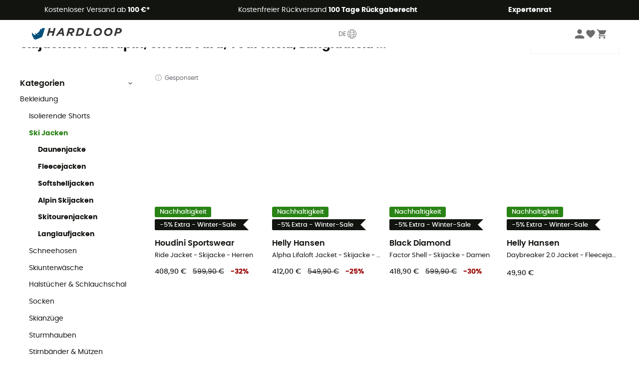

--- FILE ---
content_type: text/css; charset=UTF-8
request_url: https://www.hardloop.de/_next/static/css/4fb7ebeff1030b19.css
body_size: 3213
content:
@keyframes home_promisesSlider__XdPti{0%{transform:translateX(0)}10%{transform:translateX(0)}50%{transform:translateX(-100%)}90%{transform:translateX(-200%)}to{transform:translateX(0)}}.home_homepage__ULAcj{display:flex;flex-direction:column}.home_homepage__ULAcj .home_slider__daU6a{display:contents;font-size:1rem;position:relative}@media(min-width:769px){.home_homepage__ULAcj .home_slider__daU6a{overflow:hidden;display:block}}.home_homepage__ULAcj .home_slider__daU6a .home_sliderNav__bH9oQ{display:none}@media(min-width:769px){.home_homepage__ULAcj .home_slider__daU6a .home_sliderNav__bH9oQ{display:block}.home_homepage__ULAcj .home_slider__daU6a .home_sliderNav__bH9oQ>button{top:50%;position:absolute;z-index:10;left:0;background-color:hsla(0,0%,100%,.5);padding:2em .5em;transform:translateY(-50%);border:none;cursor:pointer}.home_homepage__ULAcj .home_slider__daU6a .home_sliderNav__bH9oQ>button:hover{background-color:hsla(0,0%,100%,.8)}.home_homepage__ULAcj .home_slider__daU6a .home_sliderNav__bH9oQ>button.home_right__Mfmqw{right:0;left:auto}.home_homepage__ULAcj .home_slider__daU6a .home_sliderNav__bH9oQ>button svg{fill:#11140f}}.home_homepage__ULAcj .home_slider__daU6a .home_sliderButtons__owAPi{display:none}@media(min-width:769px){.home_homepage__ULAcj .home_slider__daU6a .home_sliderButtons__owAPi{display:flex;position:absolute;bottom:1em;left:50%;transform:translateX(-50%);z-index:5;justify-content:center;align-items:center}}.home_homepage__ULAcj .home_slider__daU6a .home_sliderButtons__owAPi .home_roundButton__jvzHd{padding:0;background-color:transparent;border:2px solid #fff;margin:.5em;height:1em;width:1em;border-radius:50%}.home_homepage__ULAcj .home_slider__daU6a .home_sliderButtons__owAPi .home_roundButton__jvzHd.home_active__PuT3q{background-color:#fff}.home_homepage__ULAcj .home_slider__daU6a .home_sliderInner__5kFR5{display:contents}@media(min-width:769px){.home_homepage__ULAcj .home_slider__daU6a .home_sliderInner__5kFR5{display:flex;justify-content:flex-start;align-items:center}}.home_homepage__ULAcj .home_slider__daU6a .home_sliderInner__5kFR5 .home_slide__uApcT{height:14.1em;width:calc(100% - 30px);position:relative;margin:0 auto 1em;display:grid}@media(max-width:768px){.home_homepage__ULAcj .home_slider__daU6a .home_sliderInner__5kFR5 .home_slide__uApcT:before{content:"";position:absolute;top:0;left:0;right:0;bottom:0;background-color:rgba(0,0,0,.12);z-index:1;border-radius:10px;pointer-events:none}}@media(min-width:769px){.home_homepage__ULAcj .home_slider__daU6a .home_sliderInner__5kFR5 .home_slide__uApcT{width:100%;flex-shrink:0;height:25em;margin:0}}@media(min-width:1100px){.home_homepage__ULAcj .home_slider__daU6a .home_sliderInner__5kFR5 .home_slide__uApcT{height:35em}}@media(min-width:1500px){.home_homepage__ULAcj .home_slider__daU6a .home_sliderInner__5kFR5 .home_slide__uApcT{height:40em}}.home_homepage__ULAcj .home_slider__daU6a .home_sliderInner__5kFR5 .home_slide__uApcT:first-child{width:100%;order:1;margin:0;max-width:100%;height:15.5em}@media(min-width:769px){.home_homepage__ULAcj .home_slider__daU6a .home_sliderInner__5kFR5 .home_slide__uApcT:first-child{height:25em}}@media(min-width:1100px){.home_homepage__ULAcj .home_slider__daU6a .home_sliderInner__5kFR5 .home_slide__uApcT:first-child{height:35em}}@media(min-width:1500px){.home_homepage__ULAcj .home_slider__daU6a .home_sliderInner__5kFR5 .home_slide__uApcT:first-child{height:40em}}.home_homepage__ULAcj .home_slider__daU6a .home_sliderInner__5kFR5 .home_slide__uApcT:first-child .home_bottomBg__aNNLj,.home_homepage__ULAcj .home_slider__daU6a .home_sliderInner__5kFR5 .home_slide__uApcT:first-child .home_topBg__JTRR2,.home_homepage__ULAcj .home_slider__daU6a .home_sliderInner__5kFR5 .home_slide__uApcT:first-child img{border-radius:0}.home_homepage__ULAcj .home_slider__daU6a .home_sliderInner__5kFR5 .home_slide__uApcT:nth-child(2),.home_homepage__ULAcj .home_slider__daU6a .home_sliderInner__5kFR5 .home_slide__uApcT:nth-child(3){order:8}.home_homepage__ULAcj .home_slider__daU6a .home_sliderInner__5kFR5 .home_slide__uApcT:nth-child(4),.home_homepage__ULAcj .home_slider__daU6a .home_sliderInner__5kFR5 .home_slide__uApcT:nth-child(5){order:11}.home_homepage__ULAcj .home_slider__daU6a .home_sliderInner__5kFR5 .home_slide__uApcT:nth-child(5){margin-bottom:0}.home_homepage__ULAcj .home_slider__daU6a .home_sliderInner__5kFR5 .home_slide__uApcT .home_bottomBg__aNNLj{background-image:linear-gradient(0deg,rgba(0,0,0,.5),transparent 50%);grid-area:1/-1;z-index:2;border-radius:10px}@media(min-width:769px){.home_homepage__ULAcj .home_slider__daU6a .home_sliderInner__5kFR5 .home_slide__uApcT .home_bottomBg__aNNLj{border-radius:0}}.home_homepage__ULAcj .home_slider__daU6a .home_sliderInner__5kFR5 .home_slide__uApcT .home_topBg__JTRR2{background-image:linear-gradient(180deg,rgba(0,0,0,.5),transparent 20%);grid-area:1/-1;z-index:2;border-radius:10px}@media(min-width:769px){.home_homepage__ULAcj .home_slider__daU6a .home_sliderInner__5kFR5 .home_slide__uApcT .home_topBg__JTRR2{border-radius:0}}.home_homepage__ULAcj .home_slider__daU6a .home_sliderInner__5kFR5 .home_slide__uApcT .home_cardLink__73F2J{grid-area:1/-1;z-index:3;width:100%;height:100%}@media(min-width:769px){.home_homepage__ULAcj .home_slider__daU6a .home_sliderInner__5kFR5 .home_slide__uApcT .home_cardLink__73F2J{display:none}}.home_homepage__ULAcj .home_slider__daU6a .home_sliderInner__5kFR5 .home_slide__uApcT .home_slideContent__mmyyW{grid-area:1/-1;display:flex;flex-direction:column;justify-content:flex-end;align-items:flex-start;z-index:2;color:#fff;padding:.8em}@media(min-width:769px){.home_homepage__ULAcj .home_slider__daU6a .home_sliderInner__5kFR5 .home_slide__uApcT .home_slideContent__mmyyW{background-color:rgba(0,0,0,.5);justify-content:center;width:35%;padding-left:3.5em}}@media(min-width:1100px){.home_homepage__ULAcj .home_slider__daU6a .home_sliderInner__5kFR5 .home_slide__uApcT .home_slideContent__mmyyW{padding-left:5em}}@media(min-width:1300px){.home_homepage__ULAcj .home_slider__daU6a .home_sliderInner__5kFR5 .home_slide__uApcT .home_slideContent__mmyyW{width:30%}}.home_homepage__ULAcj .home_slider__daU6a .home_sliderInner__5kFR5 .home_slide__uApcT .home_slideContent__mmyyW h1,.home_homepage__ULAcj .home_slider__daU6a .home_sliderInner__5kFR5 .home_slide__uApcT .home_slideContent__mmyyW h2{font-size:1.1rem;font-weight:700;margin:0 0 .2em}@media(min-width:769px){.home_homepage__ULAcj .home_slider__daU6a .home_sliderInner__5kFR5 .home_slide__uApcT .home_slideContent__mmyyW h1,.home_homepage__ULAcj .home_slider__daU6a .home_sliderInner__5kFR5 .home_slide__uApcT .home_slideContent__mmyyW h2{font-size:1.3rem}}@media(min-width:1300px){.home_homepage__ULAcj .home_slider__daU6a .home_sliderInner__5kFR5 .home_slide__uApcT .home_slideContent__mmyyW h1,.home_homepage__ULAcj .home_slider__daU6a .home_sliderInner__5kFR5 .home_slide__uApcT .home_slideContent__mmyyW h2{font-size:1.5rem}}.home_homepage__ULAcj .home_slider__daU6a .home_sliderInner__5kFR5 .home_slide__uApcT .home_slideContent__mmyyW .home_slideSubTitle__jCbIx{font-size:.875em;margin:0}@media(min-width:769px){.home_homepage__ULAcj .home_slider__daU6a .home_sliderInner__5kFR5 .home_slide__uApcT .home_slideContent__mmyyW .home_slideSubTitle__jCbIx{font-size:1rem;margin-bottom:1.5em}}@media(min-width:1300px){.home_homepage__ULAcj .home_slider__daU6a .home_sliderInner__5kFR5 .home_slide__uApcT .home_slideContent__mmyyW .home_slideSubTitle__jCbIx{font-size:1.2rem;margin-bottom:2em}}.home_homepage__ULAcj .home_slider__daU6a .home_sliderInner__5kFR5 .home_slide__uApcT .home_slideContent__mmyyW .home_slideSubTitle__jCbIx .home_promotion__tkK3_{margin-top:1em}.home_homepage__ULAcj .home_slider__daU6a .home_sliderInner__5kFR5 .home_slide__uApcT .home_slideContent__mmyyW .home_slideSubTitle__jCbIx .home_promotion__tkK3_ .home_codeText__Lvr8B{font-size:.75em;font-weight:400}.home_homepage__ULAcj .home_slider__daU6a .home_sliderInner__5kFR5 .home_slide__uApcT .home_slideContent__mmyyW .home_slideSubTitle__jCbIx .home_promotion__tkK3_ .home_copyBtn__ElhV7{background-color:transparent;border:none;padding:.1em;margin:0 .5em}.home_homepage__ULAcj .home_slider__daU6a .home_sliderInner__5kFR5 .home_slide__uApcT .home_slideContent__mmyyW .home_slideSubTitle__jCbIx .home_promotion__tkK3_ .home_copyBtn__ElhV7:hover+.home_code__YpMZQ{text-decoration:underline}.home_homepage__ULAcj .home_slider__daU6a .home_sliderInner__5kFR5 .home_slide__uApcT .home_slideContent__mmyyW .home_slideSubTitle__jCbIx .home_promotion__tkK3_ .home_copyBtn__ElhV7 svg{fill:#fff;transform:translateY(1px)}.home_homepage__ULAcj .home_slider__daU6a .home_sliderInner__5kFR5 .home_slide__uApcT .home_slideContent__mmyyW .home_slideSubTitle__jCbIx .home_promotion__tkK3_ .home_code__YpMZQ{text-transform:uppercase}.home_homepage__ULAcj .home_slider__daU6a .home_sliderInner__5kFR5 .home_slide__uApcT .home_slideContent__mmyyW .home_slideSubTitle__jCbIx .home_promotion__tkK3_ .home_code__YpMZQ:hover{text-decoration:underline;cursor:pointer}.home_homepage__ULAcj .home_slider__daU6a .home_sliderInner__5kFR5 .home_slide__uApcT .home_slideContent__mmyyW a{align-self:flex-end;order:-1;margin:1rem 0 auto;font-weight:600;padding:.5rem 1rem}@media(min-width:769px){.home_homepage__ULAcj .home_slider__daU6a .home_sliderInner__5kFR5 .home_slide__uApcT .home_slideContent__mmyyW a{align-self:auto;order:3;margin:0;font-weight:400;padding:.8rem 1rem}}.home_homepage__ULAcj .home_slider__daU6a .home_sliderInner__5kFR5 .home_slide__uApcT .home_slideContent__mmyyW a span{font-size:.875rem}@media(min-width:769px){.home_homepage__ULAcj .home_slider__daU6a .home_sliderInner__5kFR5 .home_slide__uApcT .home_slideContent__mmyyW a span{font-size:1rem}}.home_homepage__ULAcj .home_slider__daU6a .home_sliderInner__5kFR5 .home_slide__uApcT .home_copyright__9j9hE{display:none}@media(min-width:769px){.home_homepage__ULAcj .home_slider__daU6a .home_sliderInner__5kFR5 .home_slide__uApcT .home_copyright__9j9hE{display:block;grid-area:1/-1;z-index:2;margin:auto 1em 1em auto;color:hsla(0,0%,100%,.7)}.home_homepage__ULAcj .home_slider__daU6a .home_sliderInner__5kFR5 .home_slide__uApcT .home_copyright__9j9hE:hover{color:hsla(0,0%,100%,.9)}}.home_homepage__ULAcj .home_slider__daU6a .home_sliderInner__5kFR5 .home_slide__uApcT img{border-radius:10px}@media(min-width:769px){.home_homepage__ULAcj .home_slider__daU6a .home_sliderInner__5kFR5 .home_slide__uApcT img{border-radius:0}}.home_homepage__ULAcj .home_promises__ddUXq{order:2;background-color:#11140f;color:#fff;padding:.8em 0;overflow-x:hidden;margin-bottom:.5em}@media(min-width:769px){.home_homepage__ULAcj .home_promises__ddUXq{display:none}}.home_homepage__ULAcj .home_promises__ddUXq .home_promisesInner__ZXvYf{display:flex;justify-content:flex-start;align-items:center;animation:home_promisesSlider__XdPti 8s infinite}.home_homepage__ULAcj .home_promises__ddUXq .home_promisesInner__ZXvYf .home_promise__v7NYg{width:100%;flex-shrink:0;text-align:center}.home_homepage__ULAcj .home_mobileSidebar__1_1FN{order:3;padding:0 15px;font-size:.875em;font-weight:700;margin-bottom:-.5rem}@media(min-width:769px){.home_homepage__ULAcj .home_mobileSidebar__1_1FN{display:none}}.home_homepage__ULAcj .home_mobileSidebar__1_1FN .home_header__EjHsh{display:flex;justify-content:space-around;align-items:center;max-width:290px;margin:0 auto}.home_homepage__ULAcj .home_mobileSidebar__1_1FN .home_header__EjHsh button{background-color:transparent;border:none;font-size:1em;font-weight:700;height:30px;padding:0}.home_homepage__ULAcj .home_mobileSidebar__1_1FN .home_header__EjHsh button.home_active__PuT3q{border-bottom:2px solid #717171}.home_homepage__ULAcj .home_mobileSidebar__1_1FN .home_content__Yx5ob{display:flex;justify-content:center;align-items:stretch;flex-wrap:wrap;margin-top:2em}.home_homepage__ULAcj .home_mobileSidebar__1_1FN .home_content__Yx5ob a{padding:.5em;width:calc(50% - .5rem);border:1px solid #d8d8d8;text-align:center;margin:0 .25rem .5rem;min-height:90px;display:flex;flex-direction:column;align-items:center;justify-content:stretch;border-radius:10px}@media(min-width:520px){.home_homepage__ULAcj .home_mobileSidebar__1_1FN .home_content__Yx5ob a{width:calc(33.3333333333% - .5rem);max-width:9rem}}.home_homepage__ULAcj .home_mobileSidebar__1_1FN .home_content__Yx5ob a>div{position:relative;width:75px;height:75px}.home_homepage__ULAcj .home_mobileSidebar__1_1FN .home_content__Yx5ob a span{margin-top:.5em}.home_homepage__ULAcj .home_homeTitle__NWzL3{margin:2rem auto 1.3125rem}@media(min-width:769px){.home_homepage__ULAcj .home_homeTitle__NWzL3{margin:2.5rem auto}}.home_homepage__ULAcj .home_homeTitle__NWzL3 h2{font-size:1.125rem;margin:0}@media(min-width:769px){.home_homepage__ULAcj .home_homeTitle__NWzL3 h2{font-size:1.5rem}}.home_homepage__ULAcj .home_homeTitle__NWzL3 p{margin:0;font-size:.875rem}@media(min-width:769px){.home_homepage__ULAcj .home_homeTitle__NWzL3 p{font-size:1.15rem}}.home_homepage__ULAcj .home_trendsTitle__nFr3b{order:7}@media(min-width:769px){.home_homepage__ULAcj .home_trendsTitle__nFr3b{display:none}}.home_homepage__ULAcj .home_seasonal__3nnxG{order:4;font-size:1rem}@media(min-width:769px){.home_homepage__ULAcj .home_seasonal__3nnxG{order:3;margin:4rem auto 0}.home_homepage__ULAcj .home_seasonal__3nnxG .home_homeTitle__NWzL3{display:none}}@media(min-width:630px){.home_homepage__ULAcj .home_seasonal__3nnxG .home_cards__X0PBG{display:flex;justify-content:center;align-items:center}}.home_homepage__ULAcj .home_seasonal__3nnxG .home_cards__X0PBG .home_seasonalCard__aLtft{height:14.1em;width:100%;max-width:400px;position:relative;margin:0 auto 1rem;display:grid;cursor:pointer}@media(max-width:768px){.home_homepage__ULAcj .home_seasonal__3nnxG .home_cards__X0PBG .home_seasonalCard__aLtft:before{content:"";position:absolute;top:0;left:0;right:0;bottom:0;background-color:rgba(0,0,0,.12);z-index:1;border-radius:10px;pointer-events:none}}@media(min-width:630px){.home_homepage__ULAcj .home_seasonal__3nnxG .home_cards__X0PBG .home_seasonalCard__aLtft{width:calc(50% - .5em);margin:0;flex-shrink:0;max-width:unset}.home_homepage__ULAcj .home_seasonal__3nnxG .home_cards__X0PBG .home_seasonalCard__aLtft:first-child{margin-right:1em}}@media(min-width:769px){.home_homepage__ULAcj .home_seasonal__3nnxG .home_cards__X0PBG .home_seasonalCard__aLtft{height:20em}}.home_homepage__ULAcj .home_seasonal__3nnxG .home_cards__X0PBG .home_seasonalCard__aLtft .home_bottomBg__aNNLj{background-image:linear-gradient(0deg,rgba(0,0,0,.5),transparent 50%);grid-area:1/-1;z-index:2;border-radius:10px}.home_homepage__ULAcj .home_seasonal__3nnxG .home_cards__X0PBG .home_seasonalCard__aLtft .home_topBg__JTRR2{background-image:linear-gradient(180deg,rgba(0,0,0,.5),transparent 20%);grid-area:1/-1;z-index:2;border-radius:10px}.home_homepage__ULAcj .home_seasonal__3nnxG .home_cards__X0PBG .home_seasonalCard__aLtft .home_cardLink__73F2J{grid-area:1/-1;z-index:3;width:100%;height:100%}.home_homepage__ULAcj .home_seasonal__3nnxG .home_cards__X0PBG .home_seasonalCard__aLtft .home_slideContent__mmyyW{grid-area:1/-1;display:flex;flex-direction:column;justify-content:flex-end;align-items:flex-start;z-index:2;color:#fff;padding:.8em}.home_homepage__ULAcj .home_seasonal__3nnxG .home_cards__X0PBG .home_seasonalCard__aLtft .home_slideContent__mmyyW h2{margin:0 0 .2em}@media(min-width:1000px){.home_homepage__ULAcj .home_seasonal__3nnxG .home_cards__X0PBG .home_seasonalCard__aLtft .home_slideContent__mmyyW h2{margin:0 0 0 1rem}}.home_homepage__ULAcj .home_seasonal__3nnxG .home_cards__X0PBG .home_seasonalCard__aLtft .home_slideContent__mmyyW h2 a{font-size:1.1rem;font-weight:700}@media(min-width:769px){.home_homepage__ULAcj .home_seasonal__3nnxG .home_cards__X0PBG .home_seasonalCard__aLtft .home_slideContent__mmyyW h2 a{font-size:1.3rem}}@media(min-width:1300px){.home_homepage__ULAcj .home_seasonal__3nnxG .home_cards__X0PBG .home_seasonalCard__aLtft .home_slideContent__mmyyW h2 a{font-size:1.5rem}}.home_homepage__ULAcj .home_seasonal__3nnxG .home_cards__X0PBG .home_seasonalCard__aLtft .home_slideContent__mmyyW p{font-size:.875em;margin:0}@media(min-width:1000px){.home_homepage__ULAcj .home_seasonal__3nnxG .home_cards__X0PBG .home_seasonalCard__aLtft .home_slideContent__mmyyW p{margin:0 0 .2rem 1rem;font-size:1rem}}.home_homepage__ULAcj .home_seasonal__3nnxG .home_cards__X0PBG .home_seasonalCard__aLtft .home_slideContent__mmyyW a{align-self:flex-end;order:-1;margin:0 0 auto;font-weight:600;font-size:.875rem}@media(min-width:1000px){.home_homepage__ULAcj .home_seasonal__3nnxG .home_cards__X0PBG .home_seasonalCard__aLtft .home_slideContent__mmyyW a{margin:.2rem 1rem auto 0}}.home_homepage__ULAcj .home_seasonal__3nnxG .home_cards__X0PBG .home_seasonalCard__aLtft img{border-radius:10px}.home_homepage__ULAcj .home_categories__GWio5{order:14;font-size:.875rem;margin-bottom:2em}.home_homepage__ULAcj .home_categories__GWio5 .home_content__Yx5ob{display:grid;grid-template-columns:repeat(2,1fr);grid-gap:1rem;margin-top:2em}@media(min-width:780px){.home_homepage__ULAcj .home_categories__GWio5 .home_content__Yx5ob{grid-template-columns:repeat(4,1fr)}}.home_homepage__ULAcj .home_categories__GWio5 .home_content__Yx5ob .home_column__Jeis3{max-width:calc(50vw - 1rem)}@media(min-width:780px){.home_homepage__ULAcj .home_categories__GWio5 .home_content__Yx5ob .home_column__Jeis3{max-width:calc(25vw - 3rem)}}.home_homepage__ULAcj .home_categories__GWio5 .home_content__Yx5ob .home_column__Jeis3 h3{font-size:1rem;margin:0 0 .5rem}.home_homepage__ULAcj .home_categories__GWio5 .home_content__Yx5ob .home_column__Jeis3>div{display:flex;flex-direction:column;justify-content:flex-start;align-items:flex-start}.home_homepage__ULAcj .home_categories__GWio5 .home_content__Yx5ob .home_column__Jeis3>div a{margin-bottom:.5em;width:100%;white-space:nowrap;overflow-x:hidden;text-overflow:ellipsis;padding:.1rem 0}.home_homepage__ULAcj .home_featuredProducts__2367U{order:8;margin:3rem 0 0}@media(min-width:769px){.home_homepage__ULAcj .home_featuredProducts__2367U{margin:4rem 0 0;order:3}}.home_homepage__ULAcj .home_bestProducts__yPZ8C{order:9;margin-top:1rem}@media(min-width:769px){.home_homepage__ULAcj .home_bestProducts__yPZ8C{margin-top:0}}.home_homepage__ULAcj .home_adoptUs___bOG8{order:3}@media(min-width:769px){.home_homepage__ULAcj .home_adoptUs___bOG8{order:2;margin-top:0}}.home_homepage__ULAcj .home_adoptUs___bOG8 section{padding:2rem 0 1rem 15px}@media(min-width:769px){.home_homepage__ULAcj .home_adoptUs___bOG8 section{padding:2.5rem 0 1.5rem 15px}}.home_homepage__ULAcj .home_bestSeller__Sz7NE{order:8;margin-top:1rem}@media(min-width:769px){.home_homepage__ULAcj .home_bestSeller__Sz7NE{margin-top:0}}.home_homepage__ULAcj .home_hardgreenProducts__osIQa{order:9;margin:3rem 0 0}@media(min-width:769px){.home_homepage__ULAcj .home_hardgreenProducts__osIQa{margin:4rem 0 0}}.home_homepage__ULAcj .home_promoProducts__niGvj{order:10;margin:3rem 0 0}@media(min-width:769px){.home_homepage__ULAcj .home_promoProducts__niGvj{margin:4rem 0 0}}.home_homepage__ULAcj .home_exploreTitle__213Nm{order:10}@media(min-width:769px){.home_homepage__ULAcj .home_exploreTitle__213Nm{display:none}}.home_homepage__ULAcj .home_newProducts__yNWTi{order:11;margin:3rem 0 0}@media(min-width:769px){.home_homepage__ULAcj .home_newProducts__yNWTi{margin:4rem 0 0}}.home_homepage__ULAcj .home_gadgetProducts__o1Ve5{order:12;margin:3rem 0 0}@media(min-width:769px){.home_homepage__ULAcj .home_gadgetProducts__o1Ve5{margin:4rem 0 0}}.home_homepage__ULAcj .home_wellnessProducts__6IxmA{order:13;margin:3rem 0 0}@media(min-width:769px){.home_homepage__ULAcj .home_wellnessProducts__6IxmA{margin:4rem 0 0}}.home_homepage__ULAcj .home_occasionProducts__V5ohe{order:14;margin:3rem 0 0}@media(min-width:769px){.home_homepage__ULAcj .home_occasionProducts__V5ohe{margin:4rem 0 0}}.home_brands__3bGCs{order:5;background-color:#e1e9f5;margin:2rem 0 0;padding-bottom:2rem}@media(min-width:769px){.home_brands__3bGCs{background-color:transparent;display:flex;padding:0 15px;max-width:1200px;width:100%;margin:1.5em auto 0;justify-content:space-between;align-items:center;order:2}.home_brands__3bGCs.home_preOwned__OV_eZ{order:5;margin:2rem auto}.home_brands__3bGCs .home_homeTitle__NWzL3{display:none}}.home_brands__3bGCs .home_logos__cL1Zb{display:flex;justify-content:flex-start;align-items:center;padding:0 15px;gap:.5rem;overflow-x:auto;flex-wrap:nowrap;position:relative}@media(min-width:769px){.home_brands__3bGCs .home_logos__cL1Zb{overflow:hidden}}@media(pointer:coarse){.home_brands__3bGCs .home_logos__cL1Zb{overflow-x:auto}}.home_brands__3bGCs .home_logos__cL1Zb .home_sliderNav__bH9oQ{display:none}@media(min-width:769px){.home_brands__3bGCs .home_logos__cL1Zb .home_sliderNav__bH9oQ{display:block}.home_brands__3bGCs .home_logos__cL1Zb .home_sliderNav__bH9oQ>button{top:50%;position:absolute;z-index:10;left:-15px;background-color:hsla(0,0%,100%,.5);padding:2em .5em;transform:translateY(-50%);border:none;cursor:pointer}.home_brands__3bGCs .home_logos__cL1Zb .home_sliderNav__bH9oQ>button:hover{background-color:hsla(0,0%,100%,.8)}.home_brands__3bGCs .home_logos__cL1Zb .home_sliderNav__bH9oQ>button.home_right__Mfmqw{right:-15px;left:auto}.home_brands__3bGCs .home_logos__cL1Zb .home_sliderNav__bH9oQ>button svg{fill:#11140f;height:auto;width:auto}}.home_brands__3bGCs .home_logos__cL1Zb .home_sliderNav__bH9oQ.home_hidden__Ig818{display:none}.home_brands__3bGCs .home_logos__cL1Zb .home_sliderInner__5kFR5{display:contents}@media(min-width:769px){.home_brands__3bGCs .home_logos__cL1Zb .home_sliderInner__5kFR5{display:flex;justify-content:flex-start;align-items:center}}.home_brands__3bGCs .home_logos__cL1Zb .home_sliderInner__5kFR5 .home_obfuscatedLinks__1J0GJ{cursor:pointer}.home_brands__3bGCs .home_logos__cL1Zb svg{fill:#717171;border:1px solid #717171;width:8.5em;height:5em;padding:.7em .3em}.home_brands__3bGCs .home_logos__cL1Zb svg:hover{fill:#11140f}@media(min-width:769px){.home_brands__3bGCs .home_logos__cL1Zb svg{flex:0 0 auto;border:none}}.home_brands__3bGCs .home_brandsCta__fQZqX{margin:1rem 15px;min-width:-moz-max-content;min-width:max-content}@media(min-width:769px){.home_brands__3bGCs .home_brandsCta__fQZqX{display:none}}.ctaLink_cta__39DYd{display:flex;justify-content:var(--position)}.ctaLink_cta__39DYd a{padding:.8rem 1rem;display:block;color:var(--textColor);position:relative}.ctaLink_cta__39DYd a:after{content:"";position:absolute;top:0;left:0;right:0;bottom:0;background-color:var(--backgroundColor);border-radius:5px;z-index:0;transition:all .2s ease-in-out}.ctaLink_cta__39DYd a span{position:relative;z-index:1;font-size:var(--textSize)}.ctaLink_cta__39DYd a:hover:after{scale:1.05;transition:all .2s ease-in-out}.ctaLink_cta__39DYd a.ctaLink_withArrow__6G_fz{display:flex}.ctaLink_cta__39DYd a.ctaLink_withArrow__6G_fz:hover svg{transform:translateX(3px)}.ctaLink_cta__39DYd a.ctaLink_withArrow__6G_fz svg{margin-left:1rem;z-index:1;fill:var(--textColor)}.ctaLink_ctaObfuscated__w5Yhu{display:flex;justify-content:var(--position)}.ctaLink_ctaObfuscated__w5Yhu span{display:block;color:var(--textColor);position:relative;font-size:var(--textSize);cursor:pointer;font-weight:600;padding:.5rem 1rem;margin:1rem 0 auto}@media(min-width:769px){.ctaLink_ctaObfuscated__w5Yhu span{align-self:auto;order:3;margin:0;font-weight:400;padding:.8rem 1rem}}.ctaLink_ctaObfuscated__w5Yhu span:after{content:"";position:absolute;top:0;left:0;right:0;bottom:0;background-color:var(--backgroundColor);border-radius:5px;z-index:-1;transition:all .2s ease-in-out}.ctaLink_ctaObfuscated__w5Yhu span:hover:after{scale:1.05;transition:all .2s ease-in-out}.ctaLink_ctaObfuscated__w5Yhu span.ctaLink_withArrow__6G_fz{display:flex;align-items:center;padding:.25rem;margin:1rem 0 auto}.ctaLink_ctaObfuscated__w5Yhu span.ctaLink_withArrow__6G_fz span{margin:0}.ctaLink_ctaObfuscated__w5Yhu span.ctaLink_withArrow__6G_fz:hover svg{transform:translateX(3px)}.ctaLink_ctaObfuscated__w5Yhu span.ctaLink_withArrow__6G_fz svg{margin-left:.5rem;z-index:1;fill:var(--textColor)}

--- FILE ---
content_type: application/javascript; charset=UTF-8
request_url: https://www.hardloop.de/_next/static/chunks/1060-845519068e9e5c26.js
body_size: 69258
content:
(self.webpackChunk_N_E=self.webpackChunk_N_E||[]).push([[1060],{28445:function(e,t,r){"use strict";r.d(t,{F4:function(){return f},iv:function(){return p},xB:function(){return d}});var n=r(44505),o=r(56168),i=r(72874),a=r(89526),l=r(60277);r(14277),r(25011);var s,u,c=function(e,t){var r=arguments;if(null==t||!n.h.call(t,"css"))return o.createElement.apply(void 0,r);var i=r.length,a=Array(i);a[0]=n.E,a[1]=(0,n.c)(e,t);for(var l=2;l<i;l++)a[l]=r[l];return o.createElement.apply(null,a)};s=c||(c={}),u||(u=s.JSX||(s.JSX={}));var d=(0,n.w)(function(e,t){var r=e.styles,s=(0,l.O)([r],void 0,o.useContext(n.T)),u=o.useRef();return(0,a.j)(function(){var e=t.key+"-global",r=new t.sheet.constructor({key:e,nonce:t.sheet.nonce,container:t.sheet.container,speedy:t.sheet.isSpeedy}),n=!1,o=document.querySelector('style[data-emotion="'+e+" "+s.name+'"]');return t.sheet.tags.length&&(r.before=t.sheet.tags[0]),null!==o&&(n=!0,o.setAttribute("data-emotion",e),r.hydrate([o])),u.current=[r,n],function(){r.flush()}},[t]),(0,a.j)(function(){var e=u.current,r=e[0];if(e[1]){e[1]=!1;return}if(void 0!==s.next&&(0,i.My)(t,s.next,!0),r.tags.length){var n=r.tags[r.tags.length-1].nextElementSibling;r.before=n,r.flush()}t.insert("",s,r,!1)},[t,s.name]),null});function p(){for(var e=arguments.length,t=Array(e),r=0;r<e;r++)t[r]=arguments[r];return(0,l.O)(t)}function f(){var e=p.apply(void 0,arguments),t="animation-"+e.name;return{name:t,styles:"@keyframes "+t+"{"+e.styles+"}",anim:1,toString:function(){return"_EMO_"+this.name+"_"+this.styles+"_EMO_"}}}},18529:function(e,t,r){"use strict";r.d(t,{Z:function(){return nm}});var n,o,i=r(56168),a=r(24470),l=r(51362),s=r(25879),u=r(18324),c=r(20319);let d=e=>{let t=i.useRef({});return i.useEffect(()=>{t.current=e}),t.current};var p=d,f=r(64767),m=r(314);function h(e){return e.normalize("NFD").replace(/[\u0300-\u036f]/g,"")}function g(e={}){let{ignoreAccents:t=!0,ignoreCase:r=!0,limit:n,matchFrom:o="any",stringify:i,trim:a=!1}=e;return(e,{inputValue:l,getOptionLabel:s})=>{let u=a?l.trim():l;r&&(u=u.toLowerCase()),t&&(u=h(u));let c=u?e.filter(e=>{let n=(i||s)(e);return r&&(n=n.toLowerCase()),t&&(n=h(n)),"start"===o?n.startsWith(u):n.includes(u)}):e;return"number"==typeof n?c.slice(0,n):c}}let v=g(),y=5,b=e=>null!==e.current&&e.current.parentElement?.contains(document.activeElement),x=[];function Z(e,t,r){if(t||null==e)return"";let n=r(e);return"string"==typeof n?n:""}function w(e){let{unstable_isActiveElementInListbox:t=b,unstable_classNamePrefix:r="Mui",autoComplete:n=!1,autoHighlight:o=!1,autoSelect:a=!1,blurOnSelect:l=!1,clearOnBlur:s=!e.freeSolo,clearOnEscape:d=!1,componentName:h="useAutocomplete",defaultValue:g=e.multiple?x:null,disableClearable:w=!1,disableCloseOnSelect:S=!1,disabled:k,disabledItemsFocusable:C=!1,disableListWrap:$=!1,filterOptions:P=v,filterSelectedOptions:R=!1,freeSolo:E=!1,getOptionDisabled:O,getOptionKey:A,getOptionLabel:I=e=>e.label??e,groupBy:j,handleHomeEndKeys:M=!e.freeSolo,id:T,includeInputInList:N=!1,inputValue:L,isOptionEqualToValue:B=(e,t)=>e===t,multiple:F=!1,onChange:z,onClose:D,onHighlightChange:W,onInputChange:q,onOpen:H,open:V,openOnFocus:U=!1,options:_,readOnly:K=!1,selectOnFocus:G=!e.freeSolo,value:X}=e,Y=(0,u.Z)(T),J=I;J=e=>{let t=I(e);return"string"!=typeof t?String(t):t};let Q=i.useRef(!1),ee=i.useRef(!0),et=i.useRef(null),er=i.useRef(null),[en,eo]=i.useState(null),[ei,ea]=i.useState(-1),el=o?0:-1,es=i.useRef(el),eu=i.useRef(Z(g??X,F,J)).current,[ec,ed]=(0,c.Z)({controlled:X,default:g,name:h}),[ep,ef]=(0,c.Z)({controlled:L,default:eu,name:h,state:"inputValue"}),[em,eh]=i.useState(!1),eg=i.useCallback((e,t,r)=>{let n=F?ec.length<t.length:null!==t;if(!n&&!s)return;let o=Z(t,F,J);ep!==o&&(ef(o),q&&q(e,o,r))},[J,ep,F,q,ef,s,ec]),[ev,ey]=(0,c.Z)({controlled:V,default:!1,name:h,state:"open"}),[eb,ex]=i.useState(!0),eZ=!F&&null!=ec&&ep===J(ec),ew=ev&&!K,eS=ew?P(_.filter(e=>!(R&&(F?ec:[ec]).some(t=>null!==t&&B(e,t)))),{inputValue:eZ&&eb?"":ep,getOptionLabel:J}):[],ek=p({filteredOptions:eS,value:ec,inputValue:ep});i.useEffect(()=>{let e=ec!==ek.value;(!em||e)&&(!E||e)&&eg(null,ec,"reset")},[ec,eg,em,ek.value,E]);let eC=ev&&eS.length>0&&!K,e$=(0,f.Z)(e=>{-1===e?et.current.focus():en.querySelector(`[data-tag-index="${e}"]`).focus()});function eP(e,t){if(!er.current||e<0||e>=eS.length)return -1;let r=e;for(;;){let n=er.current.querySelector(`[data-option-index="${r}"]`),o=!C&&(!n||n.disabled||"true"===n.getAttribute("aria-disabled"));if(n&&n.hasAttribute("tabindex")&&!o)return r;if((r="next"===t?(r+1)%eS.length:(r-1+eS.length)%eS.length)===e)return -1}}i.useEffect(()=>{F&&ei>ec.length-1&&(ea(-1),e$(-1))},[ec,F,ei,e$]);let eR=(0,f.Z)(({event:e,index:t,reason:n})=>{if(es.current=t,-1===t?et.current.removeAttribute("aria-activedescendant"):et.current.setAttribute("aria-activedescendant",`${Y}-option-${t}`),W&&["mouse","keyboard","touch"].includes(n)&&W(e,-1===t?null:eS[t],n),!er.current)return;let o=er.current.querySelector(`[role="option"].${r}-focused`);o&&(o.classList.remove(`${r}-focused`),o.classList.remove(`${r}-focusVisible`));let i=er.current;if("listbox"!==er.current.getAttribute("role")&&(i=er.current.parentElement.querySelector('[role="listbox"]')),!i)return;if(-1===t){i.scrollTop=0;return}let a=er.current.querySelector(`[data-option-index="${t}"]`);if(a&&(a.classList.add(`${r}-focused`),"keyboard"===n&&a.classList.add(`${r}-focusVisible`),i.scrollHeight>i.clientHeight&&"mouse"!==n&&"touch"!==n)){let l=a,s=i.clientHeight+i.scrollTop,u=l.offsetTop+l.offsetHeight;u>s?i.scrollTop=u-i.clientHeight:l.offsetTop-l.offsetHeight*(j?1.3:0)<i.scrollTop&&(i.scrollTop=l.offsetTop-l.offsetHeight*(j?1.3:0))}}),eE=(0,f.Z)(({event:e,diff:t,direction:r="next",reason:o})=>{if(!ew)return;let i=()=>{let e=eS.length-1;if("reset"===t)return el;if("start"===t)return 0;if("end"===t)return e;let r=es.current+t;return r<0?-1===r&&N?-1:$&&-1!==es.current||Math.abs(t)>1?0:e:r>e?r===e+1&&N?-1:$||Math.abs(t)>1?e:0:r},a=eP(i(),r);if(eR({index:a,reason:o,event:e}),n&&"reset"!==t){if(-1===a)et.current.value=ep;else{let l=J(eS[a]);et.current.value=l;let s=l.toLowerCase().indexOf(ep.toLowerCase());0===s&&ep.length>0&&et.current.setSelectionRange(ep.length,l.length)}}}),eO=()=>{let e=(e,t)=>{let r=e?J(e):"",n=t?J(t):"";return r===n};if(-1!==es.current&&ek.filteredOptions&&ek.filteredOptions.length!==eS.length&&ek.inputValue===ep&&(F?ec.length===ek.value.length&&ek.value.every((e,t)=>J(ec[t])===J(e)):e(ek.value,ec))){let t=ek.filteredOptions[es.current];if(t)return eS.findIndex(e=>J(e)===J(t))}return -1},eA=i.useCallback(()=>{if(!ew)return;let e=eO();if(-1!==e){es.current=e;return}let t=F?ec[0]:ec;if(0===eS.length||null==t){eE({diff:"reset"});return}if(er.current){if(null!=t){let r=eS[es.current];if(F&&r&&-1!==ec.findIndex(e=>B(r,e)))return;let n=eS.findIndex(e=>B(e,t));-1===n?eE({diff:"reset"}):eR({index:n});return}if(es.current>=eS.length-1){eR({index:eS.length-1});return}eR({index:es.current})}},[eS.length,!F&&ec,R,eE,eR,ew,ep,F]),eI=(0,f.Z)(e=>{(0,m.Z)(er,e),e&&eA()});i.useEffect(()=>{eA()},[eA]);let ej=e=>{!ev&&(ey(!0),ex(!0),H&&H(e))},eM=(e,t)=>{ev&&(ey(!1),D&&D(e,t))},eT=(e,t,r,n)=>{if(F){if(ec.length===t.length&&ec.every((e,r)=>e===t[r]))return}else if(ec===t)return;z&&z(e,t,r,n),ed(t)},eN=i.useRef(!1),eL=(e,t,r="selectOption",n="options")=>{let o=r,i=t;if(F){i=Array.isArray(ec)?ec.slice():[];let a=i.findIndex(e=>B(t,e));-1===a?i.push(t):"freeSolo"!==n&&(i.splice(a,1),o="removeOption")}eg(e,i,o),eT(e,i,o,{option:t}),S||e&&(e.ctrlKey||e.metaKey)||eM(e,o),(!0===l||"touch"===l&&eN.current||"mouse"===l&&!eN.current)&&et.current.blur()};function eB(e,t){if(-1===e)return -1;let r=e;for(;;){if("next"===t&&r===ec.length||"previous"===t&&-1===r)return -1;let n=en.querySelector(`[data-tag-index="${r}"]`);if(n&&n.hasAttribute("tabindex")&&!n.disabled&&"true"!==n.getAttribute("aria-disabled"))return r;r+="next"===t?1:-1}}let eF=(e,t)=>{if(!F)return;""===ep&&eM(e,"toggleInput");let r=ei;-1===ei?""===ep&&"previous"===t&&(r=ec.length-1):((r+="next"===t?1:-1)<0&&(r=0),r===ec.length&&(r=-1)),r=eB(r,t),ea(r),e$(r)},ez=e=>{Q.current=!0,ef(""),q&&q(e,"","clear"),eT(e,F?[]:null,"clear")},eD=e=>t=>{if(e.onKeyDown&&e.onKeyDown(t),!t.defaultMuiPrevented&&(-1===ei||["ArrowLeft","ArrowRight"].includes(t.key)||(ea(-1),e$(-1)),229!==t.which))switch(t.key){case"Home":ew&&M&&(t.preventDefault(),eE({diff:"start",direction:"next",reason:"keyboard",event:t}));break;case"End":ew&&M&&(t.preventDefault(),eE({diff:"end",direction:"previous",reason:"keyboard",event:t}));break;case"PageUp":t.preventDefault(),eE({diff:-y,direction:"previous",reason:"keyboard",event:t}),ej(t);break;case"PageDown":t.preventDefault(),eE({diff:y,direction:"next",reason:"keyboard",event:t}),ej(t);break;case"ArrowDown":t.preventDefault(),eE({diff:1,direction:"next",reason:"keyboard",event:t}),ej(t);break;case"ArrowUp":t.preventDefault(),eE({diff:-1,direction:"previous",reason:"keyboard",event:t}),ej(t);break;case"ArrowLeft":eF(t,"previous");break;case"ArrowRight":eF(t,"next");break;case"Enter":if(-1!==es.current&&ew){let r=eS[es.current],o=!!O&&O(r);if(t.preventDefault(),o)return;eL(t,r,"selectOption"),n&&et.current.setSelectionRange(et.current.value.length,et.current.value.length)}else E&&""!==ep&&!1===eZ&&(F&&t.preventDefault(),eL(t,ep,"createOption","freeSolo"));break;case"Escape":ew?(t.preventDefault(),t.stopPropagation(),eM(t,"escape")):d&&(""!==ep||F&&ec.length>0)&&(t.preventDefault(),t.stopPropagation(),ez(t));break;case"Backspace":if(F&&!K&&""===ep&&ec.length>0){let i=-1===ei?ec.length-1:ei,a=ec.slice();a.splice(i,1),eT(t,a,"removeOption",{option:ec[i]})}break;case"Delete":if(F&&!K&&""===ep&&ec.length>0&&-1!==ei){let l=ei,s=ec.slice();s.splice(l,1),eT(t,s,"removeOption",{option:ec[l]})}}},eW=e=>{eh(!0),U&&!Q.current&&ej(e)},eq=e=>{if(t(er)){et.current.focus();return}eh(!1),ee.current=!0,Q.current=!1,a&&-1!==es.current&&ew?eL(e,eS[es.current],"blur"):a&&E&&""!==ep?eL(e,ep,"blur","freeSolo"):s&&eg(e,ec,"blur"),eM(e,"blur")},eH=e=>{let t=e.target.value;ep!==t&&(ef(t),ex(!1),q&&q(e,t,"input")),""===t?w||F||eT(e,null,"clear"):ej(e)},eV=e=>{let t=Number(e.currentTarget.getAttribute("data-option-index"));es.current!==t&&eR({event:e,index:t,reason:"mouse"})},eU=e=>{eR({event:e,index:Number(e.currentTarget.getAttribute("data-option-index")),reason:"touch"}),eN.current=!0},e_=e=>{let t=Number(e.currentTarget.getAttribute("data-option-index"));eL(e,eS[t],"selectOption"),eN.current=!1},eK=e=>t=>{let r=ec.slice();r.splice(e,1),eT(t,r,"removeOption",{option:ec[e]})},eG=e=>{ev?eM(e,"toggleInput"):ej(e)},eX=e=>{e.currentTarget.contains(e.target)&&e.target.getAttribute("id")!==Y&&e.preventDefault()},eY=e=>{e.currentTarget.contains(e.target)&&(et.current.focus(),G&&ee.current&&et.current.selectionEnd-et.current.selectionStart==0&&et.current.select(),ee.current=!1)},eJ=e=>{k||""!==ep&&ev||eG(e)},eQ=E&&ep.length>0;eQ=eQ||(F?ec.length>0:null!==ec);let e0=eS;return j&&(e0=eS.reduce((e,t,r)=>{let n=j(t);return e.length>0&&e[e.length-1].group===n?e[e.length-1].options.push(t):e.push({key:r,index:r,group:n,options:[t]}),e},[])),k&&em&&eq(),{getRootProps:(e={})=>({...e,onKeyDown:eD(e),onMouseDown:eX,onClick:eY}),getInputLabelProps:()=>({id:`${Y}-label`,htmlFor:Y}),getInputProps:()=>({id:Y,value:ep,onBlur:eq,onFocus:eW,onChange:eH,onMouseDown:eJ,"aria-activedescendant":ew?"":null,"aria-autocomplete":n?"both":"list","aria-controls":eC?`${Y}-listbox`:void 0,"aria-expanded":eC,autoComplete:"off",ref:et,autoCapitalize:"none",spellCheck:"false",role:"combobox",disabled:k}),getClearProps:()=>({tabIndex:-1,type:"button",onClick:ez}),getPopupIndicatorProps:()=>({tabIndex:-1,type:"button",onClick:eG}),getTagProps:({index:e})=>({key:e,"data-tag-index":e,tabIndex:-1,...!K&&{onDelete:eK(e)}}),getListboxProps:()=>({role:"listbox",id:`${Y}-listbox`,"aria-labelledby":`${Y}-label`,ref:eI,onMouseDown(e){e.preventDefault()}}),getOptionProps({index:e,option:t}){let r=(F?ec:[ec]).some(e=>null!=e&&B(t,e)),n=!!O&&O(t);return{key:A?.(t)??J(t),tabIndex:-1,role:"option",id:`${Y}-option-${e}`,onMouseMove:eV,onClick:e_,onTouchStart:eU,"data-option-index":e,"aria-disabled":n,"aria-selected":r}},id:Y,inputValue:ep,value:ec,dirty:eQ,expanded:ew&&en,popupOpen:ew,focused:em||-1!==ei,anchorEl:en,setAnchorEl:eo,focusedTag:ei,groupedOptions:e0}}var S=w,k=r(35762),C=r(80286),$=r(57637),P=r(18329);function R(e){if(null==e)return window;if("[object Window]"!==e.toString()){var t=e.ownerDocument;return t&&t.defaultView||window}return e}function E(e){var t=R(e).Element;return e instanceof t||e instanceof Element}function O(e){var t=R(e).HTMLElement;return e instanceof t||e instanceof HTMLElement}function A(e){if("undefined"==typeof ShadowRoot)return!1;var t=R(e).ShadowRoot;return e instanceof t||e instanceof ShadowRoot}var I=Math.max,j=Math.min,M=Math.round;function T(){var e=navigator.userAgentData;return null!=e&&e.brands&&Array.isArray(e.brands)?e.brands.map(function(e){return e.brand+"/"+e.version}).join(" "):navigator.userAgent}function N(){return!/^((?!chrome|android).)*safari/i.test(T())}function L(e,t,r){void 0===t&&(t=!1),void 0===r&&(r=!1);var n=e.getBoundingClientRect(),o=1,i=1;t&&O(e)&&(o=e.offsetWidth>0&&M(n.width)/e.offsetWidth||1,i=e.offsetHeight>0&&M(n.height)/e.offsetHeight||1);var a=(E(e)?R(e):window).visualViewport,l=!N()&&r,s=(n.left+(l&&a?a.offsetLeft:0))/o,u=(n.top+(l&&a?a.offsetTop:0))/i,c=n.width/o,d=n.height/i;return{width:c,height:d,top:u,right:s+c,bottom:u+d,left:s,x:s,y:u}}function B(e){var t,r=R(e);return{scrollLeft:r.pageXOffset,scrollTop:r.pageYOffset}}function F(e){return{scrollLeft:e.scrollLeft,scrollTop:e.scrollTop}}function z(e){return e!==R(e)&&O(e)?F(e):B(e)}function D(e){return e?(e.nodeName||"").toLowerCase():null}function W(e){return((E(e)?e.ownerDocument:e.document)||window.document).documentElement}function q(e){return L(W(e)).left+B(e).scrollLeft}function H(e){return R(e).getComputedStyle(e)}function V(e){var t=H(e),r=t.overflow,n=t.overflowX,o=t.overflowY;return/auto|scroll|overlay|hidden/.test(r+o+n)}function U(e){var t=e.getBoundingClientRect(),r=M(t.width)/e.offsetWidth||1,n=M(t.height)/e.offsetHeight||1;return 1!==r||1!==n}function _(e,t,r){void 0===r&&(r=!1);var n=O(t),o=O(t)&&U(t),i=W(t),a=L(e,o,r),l={scrollLeft:0,scrollTop:0},s={x:0,y:0};return(n||!n&&!r)&&(("body"!==D(t)||V(i))&&(l=z(t)),O(t)?(s=L(t,!0),s.x+=t.clientLeft,s.y+=t.clientTop):i&&(s.x=q(i))),{x:a.left+l.scrollLeft-s.x,y:a.top+l.scrollTop-s.y,width:a.width,height:a.height}}function K(e){var t=L(e),r=e.offsetWidth,n=e.offsetHeight;return 1>=Math.abs(t.width-r)&&(r=t.width),1>=Math.abs(t.height-n)&&(n=t.height),{x:e.offsetLeft,y:e.offsetTop,width:r,height:n}}function G(e){return"html"===D(e)?e:e.assignedSlot||e.parentNode||(A(e)?e.host:null)||W(e)}function X(e){return["html","body","#document"].indexOf(D(e))>=0?e.ownerDocument.body:O(e)&&V(e)?e:X(G(e))}function Y(e,t){void 0===t&&(t=[]);var r,n=X(e),o=n===(null==(r=e.ownerDocument)?void 0:r.body),i=R(n),a=o?[i].concat(i.visualViewport||[],V(n)?n:[]):n,l=t.concat(a);return o?l:l.concat(Y(G(a)))}function J(e){return["table","td","th"].indexOf(D(e))>=0}function Q(e){return O(e)&&"fixed"!==H(e).position?e.offsetParent:null}function ee(e){var t=/firefox/i.test(T());if(/Trident/i.test(T())&&O(e)&&"fixed"===H(e).position)return null;var r=G(e);for(A(r)&&(r=r.host);O(r)&&0>["html","body"].indexOf(D(r));){var n=H(r);if("none"!==n.transform||"none"!==n.perspective||"paint"===n.contain||-1!==["transform","perspective"].indexOf(n.willChange)||t&&"filter"===n.willChange||t&&n.filter&&"none"!==n.filter)return r;r=r.parentNode}return null}function et(e){for(var t=R(e),r=Q(e);r&&J(r)&&"static"===H(r).position;)r=Q(r);return r&&("html"===D(r)||"body"===D(r)&&"static"===H(r).position)?t:r||ee(e)||t}var er="top",en="bottom",eo="right",ei="left",ea="auto",el=[er,en,eo,ei],es="start",eu="end",ec="clippingParents",ed="viewport",ep="popper",ef="reference",em=el.reduce(function(e,t){return e.concat([t+"-"+es,t+"-"+eu])},[]),eh=[].concat(el,[ea]).reduce(function(e,t){return e.concat([t,t+"-"+es,t+"-"+eu])},[]),eg=["beforeRead","read","afterRead","beforeMain","main","afterMain","beforeWrite","write","afterWrite"];function ev(e){var t=new Map,r=new Set,n=[];function o(e){r.add(e.name),[].concat(e.requires||[],e.requiresIfExists||[]).forEach(function(e){if(!r.has(e)){var n=t.get(e);n&&o(n)}}),n.push(e)}return e.forEach(function(e){t.set(e.name,e)}),e.forEach(function(e){r.has(e.name)||o(e)}),n}function ey(e){var t=ev(e);return eg.reduce(function(e,r){return e.concat(t.filter(function(e){return e.phase===r}))},[])}function eb(e){var t;return function(){return t||(t=new Promise(function(r){Promise.resolve().then(function(){t=void 0,r(e())})})),t}}function ex(e){var t=e.reduce(function(e,t){var r=e[t.name];return e[t.name]=r?Object.assign({},r,t,{options:Object.assign({},r.options,t.options),data:Object.assign({},r.data,t.data)}):t,e},{});return Object.keys(t).map(function(e){return t[e]})}var eZ={placement:"bottom",modifiers:[],strategy:"absolute"};function ew(){for(var e=arguments.length,t=Array(e),r=0;r<e;r++)t[r]=arguments[r];return!t.some(function(e){return!(e&&"function"==typeof e.getBoundingClientRect)})}function eS(e){void 0===e&&(e={});var t=e,r=t.defaultModifiers,n=void 0===r?[]:r,o=t.defaultOptions,i=void 0===o?eZ:o;return function(e,t,r){void 0===r&&(r=i);var o={placement:"bottom",orderedModifiers:[],options:Object.assign({},eZ,i),modifiersData:{},elements:{reference:e,popper:t},attributes:{},styles:{}},a=[],l=!1,s={state:o,setOptions:function(r){var a="function"==typeof r?r(o.options):r;c(),o.options=Object.assign({},i,o.options,a),o.scrollParents={reference:E(e)?Y(e):e.contextElement?Y(e.contextElement):[],popper:Y(t)};var l=ey(ex([].concat(n,o.options.modifiers)));return o.orderedModifiers=l.filter(function(e){return e.enabled}),u(),s.update()},forceUpdate:function(){if(!l){var e=o.elements,t=e.reference,r=e.popper;if(ew(t,r)){o.rects={reference:_(t,et(r),"fixed"===o.options.strategy),popper:K(r)},o.reset=!1,o.placement=o.options.placement,o.orderedModifiers.forEach(function(e){return o.modifiersData[e.name]=Object.assign({},e.data)});for(var n=0;n<o.orderedModifiers.length;n++){if(!0===o.reset){o.reset=!1,n=-1;continue}var i=o.orderedModifiers[n],a=i.fn,u=i.options,c=void 0===u?{}:u,d=i.name;"function"==typeof a&&(o=a({state:o,options:c,name:d,instance:s})||o)}}}},update:eb(function(){return new Promise(function(e){s.forceUpdate(),e(o)})}),destroy:function(){c(),l=!0}};if(!ew(e,t))return s;function u(){o.orderedModifiers.forEach(function(e){var t=e.name,r=e.options,n=void 0===r?{}:r,i=e.effect;if("function"==typeof i){var l=i({state:o,name:t,instance:s,options:n}),u=function(){};a.push(l||u)}})}function c(){a.forEach(function(e){return e()}),a=[]}return s.setOptions(r).then(function(e){!l&&r.onFirstUpdate&&r.onFirstUpdate(e)}),s}}var ek={passive:!0};function eC(e){var t=e.state,r=e.instance,n=e.options,o=n.scroll,i=void 0===o||o,a=n.resize,l=void 0===a||a,s=R(t.elements.popper),u=[].concat(t.scrollParents.reference,t.scrollParents.popper);return i&&u.forEach(function(e){e.addEventListener("scroll",r.update,ek)}),l&&s.addEventListener("resize",r.update,ek),function(){i&&u.forEach(function(e){e.removeEventListener("scroll",r.update,ek)}),l&&s.removeEventListener("resize",r.update,ek)}}var e$={name:"eventListeners",enabled:!0,phase:"write",fn:function(){},effect:eC,data:{}};function eP(e){return e.split("-")[0]}function eR(e){return e.split("-")[1]}function eE(e){return["top","bottom"].indexOf(e)>=0?"x":"y"}function eO(e){var t,r=e.reference,n=e.element,o=e.placement,i=o?eP(o):null,a=o?eR(o):null,l=r.x+r.width/2-n.width/2,s=r.y+r.height/2-n.height/2;switch(i){case er:t={x:l,y:r.y-n.height};break;case en:t={x:l,y:r.y+r.height};break;case eo:t={x:r.x+r.width,y:s};break;case ei:t={x:r.x-n.width,y:s};break;default:t={x:r.x,y:r.y}}var u=i?eE(i):null;if(null!=u){var c="y"===u?"height":"width";switch(a){case es:t[u]=t[u]-(r[c]/2-n[c]/2);break;case eu:t[u]=t[u]+(r[c]/2-n[c]/2)}}return t}function eA(e){var t=e.state,r=e.name;t.modifiersData[r]=eO({reference:t.rects.reference,element:t.rects.popper,strategy:"absolute",placement:t.placement})}var eI={name:"popperOffsets",enabled:!0,phase:"read",fn:eA,data:{}},ej={top:"auto",right:"auto",bottom:"auto",left:"auto"};function eM(e,t){var r=e.x,n=e.y,o=t.devicePixelRatio||1;return{x:M(r*o)/o||0,y:M(n*o)/o||0}}function eT(e){var t,r,n=e.popper,o=e.popperRect,i=e.placement,a=e.variation,l=e.offsets,s=e.position,u=e.gpuAcceleration,c=e.adaptive,d=e.roundOffsets,p=e.isFixed,f=l.x,m=void 0===f?0:f,h=l.y,g=void 0===h?0:h,v="function"==typeof d?d({x:m,y:g}):{x:m,y:g};m=v.x,g=v.y;var y=l.hasOwnProperty("x"),b=l.hasOwnProperty("y"),x=ei,Z=er,w=window;if(c){var S=et(n),k="clientHeight",C="clientWidth";S===R(n)&&(S=W(n),"static"!==H(S).position&&"absolute"===s&&(k="scrollHeight",C="scrollWidth")),(i===er||(i===ei||i===eo)&&a===eu)&&(Z=en,g-=(p&&S===w&&w.visualViewport?w.visualViewport.height:S[k])-o.height,g*=u?1:-1),(i===ei||(i===er||i===en)&&a===eu)&&(x=eo,m-=(p&&S===w&&w.visualViewport?w.visualViewport.width:S[C])-o.width,m*=u?1:-1)}var $=Object.assign({position:s},c&&ej),P=!0===d?eM({x:m,y:g},R(n)):{x:m,y:g};return(m=P.x,g=P.y,u)?Object.assign({},$,((r={})[Z]=b?"0":"",r[x]=y?"0":"",r.transform=1>=(w.devicePixelRatio||1)?"translate("+m+"px, "+g+"px)":"translate3d("+m+"px, "+g+"px, 0)",r)):Object.assign({},$,((t={})[Z]=b?g+"px":"",t[x]=y?m+"px":"",t.transform="",t))}function eN(e){var t=e.state,r=e.options,n=r.gpuAcceleration,o=void 0===n||n,i=r.adaptive,a=void 0===i||i,l=r.roundOffsets,s=void 0===l||l,u={placement:eP(t.placement),variation:eR(t.placement),popper:t.elements.popper,popperRect:t.rects.popper,gpuAcceleration:o,isFixed:"fixed"===t.options.strategy};null!=t.modifiersData.popperOffsets&&(t.styles.popper=Object.assign({},t.styles.popper,eT(Object.assign({},u,{offsets:t.modifiersData.popperOffsets,position:t.options.strategy,adaptive:a,roundOffsets:s})))),null!=t.modifiersData.arrow&&(t.styles.arrow=Object.assign({},t.styles.arrow,eT(Object.assign({},u,{offsets:t.modifiersData.arrow,position:"absolute",adaptive:!1,roundOffsets:s})))),t.attributes.popper=Object.assign({},t.attributes.popper,{"data-popper-placement":t.placement})}var eL={name:"computeStyles",enabled:!0,phase:"beforeWrite",fn:eN,data:{}};function eB(e){var t=e.state;Object.keys(t.elements).forEach(function(e){var r=t.styles[e]||{},n=t.attributes[e]||{},o=t.elements[e];O(o)&&D(o)&&(Object.assign(o.style,r),Object.keys(n).forEach(function(e){var t=n[e];!1===t?o.removeAttribute(e):o.setAttribute(e,!0===t?"":t)}))})}function eF(e){var t=e.state,r={popper:{position:t.options.strategy,left:"0",top:"0",margin:"0"},arrow:{position:"absolute"},reference:{}};return Object.assign(t.elements.popper.style,r.popper),t.styles=r,t.elements.arrow&&Object.assign(t.elements.arrow.style,r.arrow),function(){Object.keys(t.elements).forEach(function(e){var n=t.elements[e],o=t.attributes[e]||{},i=Object.keys(t.styles.hasOwnProperty(e)?t.styles[e]:r[e]).reduce(function(e,t){return e[t]="",e},{});O(n)&&D(n)&&(Object.assign(n.style,i),Object.keys(o).forEach(function(e){n.removeAttribute(e)}))})}}var ez={name:"applyStyles",enabled:!0,phase:"write",fn:eB,effect:eF,requires:["computeStyles"]};function eD(e,t,r){var n=eP(e),o=[ei,er].indexOf(n)>=0?-1:1,i="function"==typeof r?r(Object.assign({},t,{placement:e})):r,a=i[0],l=i[1];return a=a||0,l=(l||0)*o,[ei,eo].indexOf(n)>=0?{x:l,y:a}:{x:a,y:l}}function eW(e){var t=e.state,r=e.options,n=e.name,o=r.offset,i=void 0===o?[0,0]:o,a=eh.reduce(function(e,r){return e[r]=eD(r,t.rects,i),e},{}),l=a[t.placement],s=l.x,u=l.y;null!=t.modifiersData.popperOffsets&&(t.modifiersData.popperOffsets.x+=s,t.modifiersData.popperOffsets.y+=u),t.modifiersData[n]=a}var eq={name:"offset",enabled:!0,phase:"main",requires:["popperOffsets"],fn:eW},eH={left:"right",right:"left",bottom:"top",top:"bottom"};function eV(e){return e.replace(/left|right|bottom|top/g,function(e){return eH[e]})}var eU={start:"end",end:"start"};function e_(e){return e.replace(/start|end/g,function(e){return eU[e]})}function eK(e,t){var r=R(e),n=W(e),o=r.visualViewport,i=n.clientWidth,a=n.clientHeight,l=0,s=0;if(o){i=o.width,a=o.height;var u=N();(u||!u&&"fixed"===t)&&(l=o.offsetLeft,s=o.offsetTop)}return{width:i,height:a,x:l+q(e),y:s}}function eG(e){var t,r=W(e),n=B(e),o=null==(t=e.ownerDocument)?void 0:t.body,i=I(r.scrollWidth,r.clientWidth,o?o.scrollWidth:0,o?o.clientWidth:0),a=I(r.scrollHeight,r.clientHeight,o?o.scrollHeight:0,o?o.clientHeight:0),l=-n.scrollLeft+q(e),s=-n.scrollTop;return"rtl"===H(o||r).direction&&(l+=I(r.clientWidth,o?o.clientWidth:0)-i),{width:i,height:a,x:l,y:s}}function eX(e,t){var r=t.getRootNode&&t.getRootNode();if(e.contains(t))return!0;if(r&&A(r)){var n=t;do{if(n&&e.isSameNode(n))return!0;n=n.parentNode||n.host}while(n)}return!1}function eY(e){return Object.assign({},e,{left:e.x,top:e.y,right:e.x+e.width,bottom:e.y+e.height})}function eJ(e,t){var r=L(e,!1,"fixed"===t);return r.top=r.top+e.clientTop,r.left=r.left+e.clientLeft,r.bottom=r.top+e.clientHeight,r.right=r.left+e.clientWidth,r.width=e.clientWidth,r.height=e.clientHeight,r.x=r.left,r.y=r.top,r}function eQ(e,t,r){return t===ed?eY(eK(e,r)):E(t)?eJ(t,r):eY(eG(W(e)))}function e0(e){var t=Y(G(e)),r=["absolute","fixed"].indexOf(H(e).position)>=0&&O(e)?et(e):e;return E(r)?t.filter(function(e){return E(e)&&eX(e,r)&&"body"!==D(e)}):[]}function e1(e,t,r,n){var o=[].concat("clippingParents"===t?e0(e):[].concat(t),[r]),i=o[0],a=o.reduce(function(t,r){var o=eQ(e,r,n);return t.top=I(o.top,t.top),t.right=j(o.right,t.right),t.bottom=j(o.bottom,t.bottom),t.left=I(o.left,t.left),t},eQ(e,i,n));return a.width=a.right-a.left,a.height=a.bottom-a.top,a.x=a.left,a.y=a.top,a}function e2(){return{top:0,right:0,bottom:0,left:0}}function e5(e){return Object.assign({},e2(),e)}function e6(e,t){return t.reduce(function(t,r){return t[r]=e,t},{})}function e3(e,t){void 0===t&&(t={});var r=t,n=r.placement,o=void 0===n?e.placement:n,i=r.strategy,a=void 0===i?e.strategy:i,l=r.boundary,s=void 0===l?ec:l,u=r.rootBoundary,c=void 0===u?ed:u,d=r.elementContext,p=void 0===d?ep:d,f=r.altBoundary,m=void 0!==f&&f,h=r.padding,g=void 0===h?0:h,v=e5("number"!=typeof g?g:e6(g,el)),y=p===ep?ef:ep,b=e.rects.popper,x=e.elements[m?y:p],Z=e1(E(x)?x:x.contextElement||W(e.elements.popper),s,c,a),w=L(e.elements.reference),S=eO({reference:w,element:b,strategy:"absolute",placement:o}),k=eY(Object.assign({},b,S)),C=p===ep?k:w,$={top:Z.top-C.top+v.top,bottom:C.bottom-Z.bottom+v.bottom,left:Z.left-C.left+v.left,right:C.right-Z.right+v.right},P=e.modifiersData.offset;if(p===ep&&P){var R=P[o];Object.keys($).forEach(function(e){var t=[eo,en].indexOf(e)>=0?1:-1,r=[er,en].indexOf(e)>=0?"y":"x";$[e]+=R[r]*t})}return $}function e4(e,t){void 0===t&&(t={});var r=t,n=r.placement,o=r.boundary,i=r.rootBoundary,a=r.padding,l=r.flipVariations,s=r.allowedAutoPlacements,u=void 0===s?eh:s,c=eR(n),d=c?l?em:em.filter(function(e){return eR(e)===c}):el,p=d.filter(function(e){return u.indexOf(e)>=0});0===p.length&&(p=d);var f=p.reduce(function(t,r){return t[r]=e3(e,{placement:r,boundary:o,rootBoundary:i,padding:a})[eP(r)],t},{});return Object.keys(f).sort(function(e,t){return f[e]-f[t]})}function e8(e){if(eP(e)===ea)return[];var t=eV(e);return[e_(e),t,e_(t)]}function e7(e){var t=e.state,r=e.options,n=e.name;if(!t.modifiersData[n]._skip){for(var o,i,a=r.mainAxis,l=void 0===a||a,s=r.altAxis,u=void 0===s||s,c=r.fallbackPlacements,d=r.padding,p=r.boundary,f=r.rootBoundary,m=r.altBoundary,h=r.flipVariations,g=void 0===h||h,v=r.allowedAutoPlacements,y=t.options.placement,b=eP(y)===y,x=[y].concat(c||(b||!g?[eV(y)]:e8(y))).reduce(function(e,r){return e.concat(eP(r)===ea?e4(t,{placement:r,boundary:p,rootBoundary:f,padding:d,flipVariations:g,allowedAutoPlacements:v}):r)},[]),Z=t.rects.reference,w=t.rects.popper,S=new Map,k=!0,C=x[0],$=0;$<x.length;$++){var P=x[$],R=eP(P),E=eR(P)===es,O=[er,en].indexOf(R)>=0,A=O?"width":"height",I=e3(t,{placement:P,boundary:p,rootBoundary:f,altBoundary:m,padding:d}),j=O?E?eo:ei:E?en:er;Z[A]>w[A]&&(j=eV(j));var M=eV(j),T=[];if(l&&T.push(I[R]<=0),u&&T.push(I[j]<=0,I[M]<=0),T.every(function(e){return e})){C=P,k=!1;break}S.set(P,T)}if(k)for(var N=g?3:1,L=function(e){var t=x.find(function(t){var r=S.get(t);if(r)return r.slice(0,e).every(function(e){return e})});if(t)return C=t,"break"},B=N;B>0&&"break"!==L(B);B--);t.placement!==C&&(t.modifiersData[n]._skip=!0,t.placement=C,t.reset=!0)}}var e9={name:"flip",enabled:!0,phase:"main",fn:e7,requiresIfExists:["offset"],data:{_skip:!1}};function te(e){return"x"===e?"y":"x"}function tt(e,t,r){return I(e,j(t,r))}function tr(e,t,r){var n=tt(e,t,r);return n>r?r:n}function tn(e){var t=e.state,r=e.options,n=e.name,o=r.mainAxis,i=void 0===o||o,a=r.altAxis,l=void 0!==a&&a,s=r.boundary,u=r.rootBoundary,c=r.altBoundary,d=r.padding,p=r.tether,f=void 0===p||p,m=r.tetherOffset,h=void 0===m?0:m,g=e3(t,{boundary:s,rootBoundary:u,padding:d,altBoundary:c}),v=eP(t.placement),y=eR(t.placement),b=!y,x=eE(v),Z=te(x),w=t.modifiersData.popperOffsets,S=t.rects.reference,k=t.rects.popper,C="function"==typeof h?h(Object.assign({},t.rects,{placement:t.placement})):h,$="number"==typeof C?{mainAxis:C,altAxis:C}:Object.assign({mainAxis:0,altAxis:0},C),P=t.modifiersData.offset?t.modifiersData.offset[t.placement]:null,R={x:0,y:0};if(w){if(i){var E,O="y"===x?er:ei,A="y"===x?en:eo,M="y"===x?"height":"width",T=w[x],N=T+g[O],L=T-g[A],B=f?-k[M]/2:0,F=y===es?S[M]:k[M],z=y===es?-k[M]:-S[M],D=t.elements.arrow,W=f&&D?K(D):{width:0,height:0},q=t.modifiersData["arrow#persistent"]?t.modifiersData["arrow#persistent"].padding:e2(),H=q[O],V=q[A],U=tt(0,S[M],W[M]),_=b?S[M]/2-B-U-H-$.mainAxis:F-U-H-$.mainAxis,G=b?-S[M]/2+B+U+V+$.mainAxis:z+U+V+$.mainAxis,X=t.elements.arrow&&et(t.elements.arrow),Y=X?"y"===x?X.clientTop||0:X.clientLeft||0:0,J=null!=(E=null==P?void 0:P[x])?E:0,Q=T+_-J-Y,ee=T+G-J,ea=tt(f?j(N,Q):N,T,f?I(L,ee):L);w[x]=ea,R[x]=ea-T}if(l){var el,eu="x"===x?er:ei,ec="x"===x?en:eo,ed=w[Z],ep="y"===Z?"height":"width",ef=ed+g[eu],em=ed-g[ec],eh=-1!==[er,ei].indexOf(v),eg=null!=(el=null==P?void 0:P[Z])?el:0,ev=eh?ef:ed-S[ep]-k[ep]-eg+$.altAxis,ey=eh?ed+S[ep]+k[ep]-eg-$.altAxis:em,eb=f&&eh?tr(ev,ed,ey):tt(f?ev:ef,ed,f?ey:em);w[Z]=eb,R[Z]=eb-ed}t.modifiersData[n]=R}}var to={name:"preventOverflow",enabled:!0,phase:"main",fn:tn,requiresIfExists:["offset"]},ti=function(e,t){return e5("number"!=typeof(e="function"==typeof e?e(Object.assign({},t.rects,{placement:t.placement})):e)?e:e6(e,el))};function ta(e){var t,r=e.state,n=e.name,o=e.options,i=r.elements.arrow,a=r.modifiersData.popperOffsets,l=eP(r.placement),s=eE(l),u=[ei,eo].indexOf(l)>=0?"height":"width";if(i&&a){var c=ti(o.padding,r),d=K(i),p="y"===s?er:ei,f="y"===s?en:eo,m=r.rects.reference[u]+r.rects.reference[s]-a[s]-r.rects.popper[u],h=a[s]-r.rects.reference[s],g=et(i),v=g?"y"===s?g.clientHeight||0:g.clientWidth||0:0,y=m/2-h/2,b=c[p],x=v-d[u]-c[f],Z=v/2-d[u]/2+y,w=tt(b,Z,x),S=s;r.modifiersData[n]=((t={})[S]=w,t.centerOffset=w-Z,t)}}function tl(e){var t=e.state,r=e.options.element,n=void 0===r?"[data-popper-arrow]":r;null!=n&&("string"!=typeof n||(n=t.elements.popper.querySelector(n)))&&eX(t.elements.popper,n)&&(t.elements.arrow=n)}var ts={name:"arrow",enabled:!0,phase:"main",fn:ta,effect:tl,requires:["popperOffsets"],requiresIfExists:["preventOverflow"]};function tu(e,t,r){return void 0===r&&(r={x:0,y:0}),{top:e.top-t.height-r.y,right:e.right-t.width+r.x,bottom:e.bottom-t.height+r.y,left:e.left-t.width-r.x}}function tc(e){return[er,eo,en,ei].some(function(t){return e[t]>=0})}function td(e){var t=e.state,r=e.name,n=t.rects.reference,o=t.rects.popper,i=t.modifiersData.preventOverflow,a=e3(t,{elementContext:"reference"}),l=e3(t,{altBoundary:!0}),s=tu(a,n),u=tu(l,o,i),c=tc(s),d=tc(u);t.modifiersData[r]={referenceClippingOffsets:s,popperEscapeOffsets:u,isReferenceHidden:c,hasPopperEscaped:d},t.attributes.popper=Object.assign({},t.attributes.popper,{"data-popper-reference-hidden":c,"data-popper-escaped":d})}var tp={name:"hide",enabled:!0,phase:"main",requiresIfExists:["preventOverflow"],fn:td},tf=[e$,eI,eL,ez,eq,e9,to,ts,tp],tm=eS({defaultModifiers:tf}),th=r(28088),tg=r(99294),tv=r(89824),ty=r(36773);function tb(e){return(0,ty.ZP)("MuiPopper",e)}(0,tv.Z)("MuiPopper",["root"]);var tx=r(8014);function tZ(e,t){if("ltr"===t)return e;switch(e){case"bottom-end":return"bottom-start";case"bottom-start":return"bottom-end";case"top-end":return"top-start";case"top-start":return"top-end";default:return e}}function tw(e){return"function"==typeof e?e():e}function tS(e){return void 0!==e.nodeType}let tk=e=>{let{classes:t}=e,r={root:["root"]};return(0,l.Z)(r,tb,t)},tC={},t$=i.forwardRef(function(e,t){let{anchorEl:r,children:n,direction:o,disablePortal:a,modifiers:l,open:s,placement:u,popperOptions:c,popperRef:d,slotProps:p={},slots:f={},TransitionProps:m,ownerState:h,...g}=e,v=i.useRef(null),y=(0,C.Z)(v,t),b=i.useRef(null),x=(0,C.Z)(b,d),Z=i.useRef(x);(0,$.Z)(()=>{Z.current=x},[x]),i.useImperativeHandle(d,()=>b.current,[]);let w=tZ(u,o),[S,k]=i.useState(w),[P,R]=i.useState(tw(r));i.useEffect(()=>{b.current&&b.current.forceUpdate()}),i.useEffect(()=>{r&&R(tw(r))},[r]),(0,$.Z)(()=>{if(!P||!s)return;let e=e=>{k(e.placement)},t=[{name:"preventOverflow",options:{altBoundary:a}},{name:"flip",options:{altBoundary:a}},{name:"onUpdate",enabled:!0,phase:"afterWrite",fn({state:t}){e(t)}}];null!=l&&(t=t.concat(l)),c&&null!=c.modifiers&&(t=t.concat(c.modifiers));let r=tm(P,v.current,{placement:w,...c,modifiers:t});return Z.current(r),()=>{r.destroy(),Z.current(null)}},[P,a,l,s,c,w]);let E={placement:S};null!==m&&(E.TransitionProps=m);let O=tk(e),A=f.root??"div",I=(0,th.Z)({elementType:A,externalSlotProps:p.root,externalForwardedProps:g,additionalProps:{role:"tooltip",ref:y},ownerState:e,className:O.root});return(0,tx.jsx)(A,{...I,children:"function"==typeof n?n(E):n})}),tP=i.forwardRef(function(e,t){let{anchorEl:r,children:n,container:o,direction:a="ltr",disablePortal:l=!1,keepMounted:s=!1,modifiers:u,open:c,placement:d="bottom",popperOptions:p=tC,popperRef:f,style:m,transition:h=!1,slotProps:g={},slots:v={},...y}=e,[b,x]=i.useState(!0),Z=()=>{x(!1)},w=()=>{x(!0)};if(!s&&!c&&(!h||b))return null;let S;if(o)S=o;else if(r){let k=tw(r);S=k&&tS(k)?(0,P.Z)(k).body:(0,P.Z)(null).body}let C=!c&&s&&(!h||b)?"none":void 0,$=h?{in:c,onEnter:Z,onExited:w}:void 0;return(0,tx.jsx)(tg.Z,{disablePortal:l,container:S,children:(0,tx.jsx)(t$,{anchorEl:r,direction:a,disablePortal:l,modifiers:u,ref:t,open:h?!b:c,placement:d,popperOptions:p,popperRef:f,slotProps:g,slots:v,...y,style:{position:"fixed",top:0,left:0,display:C,...m},TransitionProps:$,children:n})})});var tR=tP,tE=r(74300),tO=r(76883);let tA=(0,tE.ZP)(tR,{name:"MuiPopper",slot:"Root",overridesResolver:(e,t)=>t.root})({}),tI=i.forwardRef(function(e,t){let r=(0,k.V)(),n=(0,tO.i)({props:e,name:"MuiPopper"}),{anchorEl:o,component:i,components:a,componentsProps:l,container:s,disablePortal:u,keepMounted:c,modifiers:d,open:p,placement:f,popperOptions:m,popperRef:h,transition:g,slots:v,slotProps:y,...b}=n,x=v?.root??a?.Root,Z={anchorEl:o,container:s,disablePortal:u,keepMounted:c,modifiers:d,open:p,placement:f,popperOptions:m,popperRef:h,transition:g,...b};return(0,tx.jsx)(tA,{as:i,direction:r?"rtl":"ltr",slots:{root:x},slotProps:y??l,...Z,ref:t})});var tj=tI,tM=r(31725),tT=r(4089);function tN(e){return(0,ty.ZP)("MuiListSubheader",e)}(0,tv.Z)("MuiListSubheader",["root","colorPrimary","colorInherit","gutters","inset","sticky"]);let tL=e=>{let{classes:t,color:r,disableGutters:n,inset:o,disableSticky:i}=e,a={root:["root","default"!==r&&`color${(0,tT.Z)(r)}`,!n&&"gutters",o&&"inset",!i&&"sticky"]};return(0,l.Z)(a,tN,t)},tB=(0,tE.ZP)("li",{name:"MuiListSubheader",slot:"Root",overridesResolver(e,t){let{ownerState:r}=e;return[t.root,"default"!==r.color&&t[`color${(0,tT.Z)(r.color)}`],!r.disableGutters&&t.gutters,r.inset&&t.inset,!r.disableSticky&&t.sticky]}})((0,tM.Z)(({theme:e})=>({boxSizing:"border-box",lineHeight:"48px",listStyle:"none",color:(e.vars||e).palette.text.secondary,fontFamily:e.typography.fontFamily,fontWeight:e.typography.fontWeightMedium,fontSize:e.typography.pxToRem(14),variants:[{props:{color:"primary"},style:{color:(e.vars||e).palette.primary.main}},{props:{color:"inherit"},style:{color:"inherit"}},{props:({ownerState:e})=>!e.disableGutters,style:{paddingLeft:16,paddingRight:16}},{props:({ownerState:e})=>e.inset,style:{paddingLeft:72}},{props:({ownerState:e})=>!e.disableSticky,style:{position:"sticky",top:0,zIndex:1,backgroundColor:(e.vars||e).palette.background.paper}}]}))),tF=i.forwardRef(function(e,t){let r=(0,tO.i)({props:e,name:"MuiListSubheader"}),{className:n,color:o="default",component:i="li",disableGutters:l=!1,disableSticky:s=!1,inset:u=!1,...c}=r,d={...r,color:o,component:i,disableGutters:l,disableSticky:s,inset:u},p=tL(d);return(0,tx.jsx)(tB,{as:i,className:(0,a.Z)(p.root,n),ref:t,ownerState:d,...c})});tF&&(tF.muiSkipListHighlight=!0);var tz=tF,tD=r(59342),tW=u.Z,tq=r(23739);function tH(e){try{return e.matches(":focus-visible")}catch(t){}return!1}var tV=r(17674),tU=f.Z,t_=r(44804);class tK{static create(){return new tK}static use(){let e=(0,t_.Z)(tK.create).current,[t,r]=i.useState(!1);return e.shouldMount=t,e.setShouldMount=r,i.useEffect(e.mountEffect,[t]),e}constructor(){this.ref={current:null},this.mounted=null,this.didMount=!1,this.shouldMount=!1,this.setShouldMount=null}mount(){return this.mounted||(this.mounted=tX(),this.shouldMount=!0,this.setShouldMount(this.shouldMount)),this.mounted}mountEffect=()=>{this.shouldMount&&!this.didMount&&null!==this.ref.current&&(this.didMount=!0,this.mounted.resolve())};start(...e){this.mount().then(()=>this.ref.current?.start(...e))}stop(...e){this.mount().then(()=>this.ref.current?.stop(...e))}pulsate(...e){this.mount().then(()=>this.ref.current?.pulsate(...e))}}function tG(){return tK.use()}function tX(){let e,t,r=new Promise((r,n)=>{e=r,t=n});return r.resolve=e,r.reject=t,r}var tY=r(52648),tJ=r(98515),tQ=r(74369),t0=r(65087),t1=r(75883);function t2(e,t){var r=function(e){return t&&(0,i.isValidElement)(e)?t(e):e},n=Object.create(null);return e&&i.Children.map(e,function(e){return e}).forEach(function(e){n[e.key]=r(e)}),n}function t5(e,t){function r(r){return r in t?t[r]:e[r]}e=e||{},t=t||{};var n,o=Object.create(null),i=[];for(var a in e)a in t?i.length&&(o[a]=i,i=[]):i.push(a);var l={};for(var s in t){if(o[s])for(n=0;n<o[s].length;n++){var u=o[s][n];l[o[s][n]]=r(u)}l[s]=r(s)}for(n=0;n<i.length;n++)l[i[n]]=r(i[n]);return l}function t6(e,t,r){return null!=r[t]?r[t]:e.props[t]}function t3(e,t){return t2(e.children,function(r){return(0,i.cloneElement)(r,{onExited:t.bind(null,r),in:!0,appear:t6(r,"appear",e),enter:t6(r,"enter",e),exit:t6(r,"exit",e)})})}function t4(e,t,r){var n=t2(e.children),o=t5(t,n);return Object.keys(o).forEach(function(a){var l=o[a];if((0,i.isValidElement)(l)){var s=a in t,u=a in n,c=t[a],d=(0,i.isValidElement)(c)&&!c.props.in;u&&(!s||d)?o[a]=(0,i.cloneElement)(l,{onExited:r.bind(null,l),in:!0,exit:t6(l,"exit",e),enter:t6(l,"enter",e)}):u||!s||d?u&&s&&(0,i.isValidElement)(c)&&(o[a]=(0,i.cloneElement)(l,{onExited:r.bind(null,l),in:c.props.in,exit:t6(l,"exit",e),enter:t6(l,"enter",e)})):o[a]=(0,i.cloneElement)(l,{in:!1})}}),o}var t8=Object.values||function(e){return Object.keys(e).map(function(t){return e[t]})},t7={component:"div",childFactory:function(e){return e}},t9=function(e){function t(t,r){var n,o=(n=e.call(this,t,r)||this).handleExited.bind((0,tQ.Z)(n));return n.state={contextValue:{isMounting:!0},handleExited:o,firstRender:!0},n}(0,t0.Z)(t,e);var r=t.prototype;return r.componentDidMount=function(){this.mounted=!0,this.setState({contextValue:{isMounting:!1}})},r.componentWillUnmount=function(){this.mounted=!1},t.getDerivedStateFromProps=function(e,t){var r=t.children,n=t.handleExited;return{children:t.firstRender?t3(e,n):t4(e,r,n),firstRender:!1}},r.handleExited=function(e,t){var r=t2(this.props.children);e.key in r||(e.props.onExited&&e.props.onExited(t),this.mounted&&this.setState(function(t){var r=(0,tJ.Z)({},t.children);return delete r[e.key],{children:r}}))},r.render=function(){var e=this.props,t=e.component,r=e.childFactory,n=(0,tY.Z)(e,["component","childFactory"]),o=this.state.contextValue,a=t8(this.state.children).map(r);return(delete n.appear,delete n.enter,delete n.exit,null===t)?i.createElement(t1.Z.Provider,{value:o},a):i.createElement(t1.Z.Provider,{value:o},i.createElement(t,n,a))},t}(i.Component);t9.propTypes={},t9.defaultProps=t7;var re=t9,rt=r(7729),rr=r(28445);function rn(e){let{className:t,classes:r,pulsate:n=!1,rippleX:o,rippleY:l,rippleSize:s,in:u,onExited:c,timeout:d}=e,[p,f]=i.useState(!1),m=(0,a.Z)(t,r.ripple,r.rippleVisible,n&&r.ripplePulsate),h={width:s,height:s,top:-(s/2)+l,left:-(s/2)+o},g=(0,a.Z)(r.child,p&&r.childLeaving,n&&r.childPulsate);return u||p||f(!0),i.useEffect(()=>{if(!u&&null!=c){let e=setTimeout(c,d);return()=>{clearTimeout(e)}}},[c,u,d]),(0,tx.jsx)("span",{className:m,style:h,children:(0,tx.jsx)("span",{className:g})})}var ro=rn;let ri=(0,tv.Z)("MuiTouchRipple",["root","ripple","rippleVisible","ripplePulsate","child","childLeaving","childPulsate"]);var ra=ri;let rl=550,rs=80,ru=rr.F4`
  0% {
    transform: scale(0);
    opacity: 0.1;
  }

  100% {
    transform: scale(1);
    opacity: 0.3;
  }
`,rc=rr.F4`
  0% {
    opacity: 1;
  }

  100% {
    opacity: 0;
  }
`,rd=rr.F4`
  0% {
    transform: scale(1);
  }

  50% {
    transform: scale(0.92);
  }

  100% {
    transform: scale(1);
  }
`,rp=(0,tE.ZP)("span",{name:"MuiTouchRipple",slot:"Root"})({overflow:"hidden",pointerEvents:"none",position:"absolute",zIndex:0,top:0,right:0,bottom:0,left:0,borderRadius:"inherit"}),rf=(0,tE.ZP)(ro,{name:"MuiTouchRipple",slot:"Ripple"})`
  opacity: 0;
  position: absolute;

  &.${ra.rippleVisible} {
    opacity: 0.3;
    transform: scale(1);
    animation-name: ${ru};
    animation-duration: ${rl}ms;
    animation-timing-function: ${({theme:e})=>e.transitions.easing.easeInOut};
  }

  &.${ra.ripplePulsate} {
    animation-duration: ${({theme:e})=>e.transitions.duration.shorter}ms;
  }

  & .${ra.child} {
    opacity: 1;
    display: block;
    width: 100%;
    height: 100%;
    border-radius: 50%;
    background-color: currentColor;
  }

  & .${ra.childLeaving} {
    opacity: 0;
    animation-name: ${rc};
    animation-duration: ${rl}ms;
    animation-timing-function: ${({theme:e})=>e.transitions.easing.easeInOut};
  }

  & .${ra.childPulsate} {
    position: absolute;
    /* @noflip */
    left: 0px;
    top: 0;
    animation-name: ${rd};
    animation-duration: 2500ms;
    animation-timing-function: ${({theme:e})=>e.transitions.easing.easeInOut};
    animation-iteration-count: infinite;
    animation-delay: 200ms;
  }
`,rm=i.forwardRef(function(e,t){let r=(0,tO.i)({props:e,name:"MuiTouchRipple"}),{center:n=!1,classes:o={},className:l,...s}=r,[u,c]=i.useState([]),d=i.useRef(0),p=i.useRef(null);i.useEffect(()=>{p.current&&(p.current(),p.current=null)},[u]);let f=i.useRef(!1),m=(0,rt.Z)(),h=i.useRef(null),g=i.useRef(null),v=i.useCallback(e=>{let{pulsate:t,rippleX:r,rippleY:n,rippleSize:i,cb:l}=e;c(e=>[...e,(0,tx.jsx)(rf,{classes:{ripple:(0,a.Z)(o.ripple,ra.ripple),rippleVisible:(0,a.Z)(o.rippleVisible,ra.rippleVisible),ripplePulsate:(0,a.Z)(o.ripplePulsate,ra.ripplePulsate),child:(0,a.Z)(o.child,ra.child),childLeaving:(0,a.Z)(o.childLeaving,ra.childLeaving),childPulsate:(0,a.Z)(o.childPulsate,ra.childPulsate)},timeout:rl,pulsate:t,rippleX:r,rippleY:n,rippleSize:i},d.current)]),d.current+=1,p.current=l},[o]),y=i.useCallback((e={},t={},r=()=>{})=>{let{pulsate:o=!1,center:i=n||t.pulsate,fakeElement:a=!1}=t;if(e?.type==="mousedown"&&f.current){f.current=!1;return}e?.type==="touchstart"&&(f.current=!0);let l=a?null:g.current,s=l?l.getBoundingClientRect():{width:0,height:0,left:0,top:0},u,c,d;if(!i&&void 0!==e&&(0!==e.clientX||0!==e.clientY)&&(e.clientX||e.touches)){let{clientX:p,clientY:y}=e.touches&&e.touches.length>0?e.touches[0]:e;u=Math.round(p-s.left),c=Math.round(y-s.top)}else u=Math.round(s.width/2),c=Math.round(s.height/2);if(i)(d=Math.sqrt((2*s.width**2+s.height**2)/3))%2==0&&(d+=1);else{let b=2*Math.max(Math.abs((l?l.clientWidth:0)-u),u)+2,x=2*Math.max(Math.abs((l?l.clientHeight:0)-c),c)+2;d=Math.sqrt(b**2+x**2)}e?.touches?null===h.current&&(h.current=()=>{v({pulsate:o,rippleX:u,rippleY:c,rippleSize:d,cb:r})},m.start(rs,()=>{h.current&&(h.current(),h.current=null)})):v({pulsate:o,rippleX:u,rippleY:c,rippleSize:d,cb:r})},[n,v,m]),b=i.useCallback(()=>{y({},{pulsate:!0})},[y]),x=i.useCallback((e,t)=>{if(m.clear(),e?.type==="touchend"&&h.current){h.current(),h.current=null,m.start(0,()=>{x(e,t)});return}h.current=null,c(e=>e.length>0?e.slice(1):e),p.current=t},[m]);return i.useImperativeHandle(t,()=>({pulsate:b,start:y,stop:x}),[b,y,x]),(0,tx.jsx)(rp,{className:(0,a.Z)(ra.root,o.root,l),ref:g,...s,children:(0,tx.jsx)(re,{component:null,exit:!0,children:u})})});var rh=rm;function rg(e){return(0,ty.ZP)("MuiButtonBase",e)}let rv=(0,tv.Z)("MuiButtonBase",["root","disabled","focusVisible"]);var ry=rv;let rb=e=>{let{disabled:t,focusVisible:r,focusVisibleClassName:n,classes:o}=e,i={root:["root",t&&"disabled",r&&"focusVisible"]},a=(0,l.Z)(i,rg,o);return r&&n&&(a.root+=` ${n}`),a},rx=(0,tE.ZP)("button",{name:"MuiButtonBase",slot:"Root",overridesResolver:(e,t)=>t.root})({display:"inline-flex",alignItems:"center",justifyContent:"center",position:"relative",boxSizing:"border-box",WebkitTapHighlightColor:"transparent",backgroundColor:"transparent",outline:0,border:0,margin:0,borderRadius:0,padding:0,cursor:"pointer",userSelect:"none",verticalAlign:"middle",MozAppearance:"none",WebkitAppearance:"none",textDecoration:"none",color:"inherit","&::-moz-focus-inner":{borderStyle:"none"},[`&.${ry.disabled}`]:{pointerEvents:"none",cursor:"default"},"@media print":{colorAdjust:"exact"}}),rZ=i.forwardRef(function(e,t){let r=(0,tO.i)({props:e,name:"MuiButtonBase"}),{action:n,centerRipple:o=!1,children:l,className:s,component:u="button",disabled:c=!1,disableRipple:d=!1,disableTouchRipple:p=!1,focusRipple:f=!1,focusVisibleClassName:m,LinkComponent:h="a",onBlur:g,onClick:v,onContextMenu:y,onDragLeave:b,onFocus:x,onFocusVisible:Z,onKeyDown:w,onKeyUp:S,onMouseDown:k,onMouseLeave:C,onMouseUp:$,onTouchEnd:P,onTouchMove:R,onTouchStart:E,tabIndex:O=0,TouchRippleProps:A,touchRippleRef:I,type:j,...M}=r,T=i.useRef(null),N=tG(),L=(0,tV.Z)(N.ref,I),[B,F]=i.useState(!1);c&&B&&F(!1),i.useImperativeHandle(n,()=>({focusVisible(){F(!0),T.current.focus()}}),[]);let z=N.shouldMount&&!d&&!c;i.useEffect(()=>{B&&f&&!d&&N.pulsate()},[d,f,B,N]);let D=rw(N,"start",k,p),W=rw(N,"stop",y,p),q=rw(N,"stop",b,p),H=rw(N,"stop",$,p),V=rw(N,"stop",e=>{B&&e.preventDefault(),C&&C(e)},p),U=rw(N,"start",E,p),_=rw(N,"stop",P,p),K=rw(N,"stop",R,p),G=rw(N,"stop",e=>{tH(e.target)||F(!1),g&&g(e)},!1),X=tU(e=>{T.current||(T.current=e.currentTarget),tH(e.target)&&(F(!0),Z&&Z(e)),x&&x(e)}),Y=()=>{let e=T.current;return u&&"button"!==u&&!("A"===e.tagName&&e.href)},J=tU(e=>{f&&!e.repeat&&B&&" "===e.key&&N.stop(e,()=>{N.start(e)}),e.target===e.currentTarget&&Y()&&" "===e.key&&e.preventDefault(),w&&w(e),e.target===e.currentTarget&&Y()&&"Enter"===e.key&&!c&&(e.preventDefault(),v&&v(e))}),Q=tU(e=>{f&&" "===e.key&&B&&!e.defaultPrevented&&N.stop(e,()=>{N.pulsate(e)}),S&&S(e),v&&e.target===e.currentTarget&&Y()&&" "===e.key&&!e.defaultPrevented&&v(e)}),ee=u;"button"===ee&&(M.href||M.to)&&(ee=h);let et={};"button"===ee?(et.type=void 0===j?"button":j,et.disabled=c):(M.href||M.to||(et.role="button"),c&&(et["aria-disabled"]=c));let er=(0,tV.Z)(t,T),en={...r,centerRipple:o,component:u,disabled:c,disableRipple:d,disableTouchRipple:p,focusRipple:f,tabIndex:O,focusVisible:B},eo=rb(en);return(0,tx.jsxs)(rx,{as:ee,className:(0,a.Z)(eo.root,s),ownerState:en,onBlur:G,onClick:v,onContextMenu:W,onFocus:X,onKeyDown:J,onKeyUp:Q,onMouseDown:D,onMouseLeave:V,onMouseUp:H,onDragLeave:q,onTouchEnd:_,onTouchMove:K,onTouchStart:U,ref:er,tabIndex:c?-1:O,type:j,...et,...M,children:[l,z?(0,tx.jsx)(rh,{ref:L,center:o,...A}):null]})});function rw(e,t,r,n=!1){return tU(o=>(r&&r(o),n||e[t](o),!0))}var rS=rZ;function rk(e){return(0,ty.ZP)("MuiCircularProgress",e)}(0,tv.Z)("MuiCircularProgress",["root","determinate","indeterminate","colorPrimary","colorSecondary","svg","circle","circleDeterminate","circleIndeterminate","circleDisableShrink"]);let rC=44,r$=rr.F4`
  0% {
    transform: rotate(0deg);
  }

  100% {
    transform: rotate(360deg);
  }
`,rP=rr.F4`
  0% {
    stroke-dasharray: 1px, 200px;
    stroke-dashoffset: 0;
  }

  50% {
    stroke-dasharray: 100px, 200px;
    stroke-dashoffset: -15px;
  }

  100% {
    stroke-dasharray: 1px, 200px;
    stroke-dashoffset: -126px;
  }
`,rR="string"!=typeof r$?rr.iv`
        animation: ${r$} 1.4s linear infinite;
      `:null,rE="string"!=typeof rP?rr.iv`
        animation: ${rP} 1.4s ease-in-out infinite;
      `:null,rO=e=>{let{classes:t,variant:r,color:n,disableShrink:o}=e,i={root:["root",r,`color${(0,tT.Z)(n)}`],svg:["svg"],circle:["circle",`circle${(0,tT.Z)(r)}`,o&&"circleDisableShrink"]};return(0,l.Z)(i,rk,t)},rA=(0,tE.ZP)("span",{name:"MuiCircularProgress",slot:"Root",overridesResolver(e,t){let{ownerState:r}=e;return[t.root,t[r.variant],t[`color${(0,tT.Z)(r.color)}`]]}})((0,tM.Z)(({theme:e})=>({display:"inline-block",variants:[{props:{variant:"determinate"},style:{transition:e.transitions.create("transform")}},{props:{variant:"indeterminate"},style:rR||{animation:`${r$} 1.4s linear infinite`}},...Object.entries(e.palette).filter((0,tq.Z)()).map(([t])=>({props:{color:t},style:{color:(e.vars||e).palette[t].main}}))]}))),rI=(0,tE.ZP)("svg",{name:"MuiCircularProgress",slot:"Svg",overridesResolver:(e,t)=>t.svg})({display:"block"}),rj=(0,tE.ZP)("circle",{name:"MuiCircularProgress",slot:"Circle",overridesResolver(e,t){let{ownerState:r}=e;return[t.circle,t[`circle${(0,tT.Z)(r.variant)}`],r.disableShrink&&t.circleDisableShrink]}})((0,tM.Z)(({theme:e})=>({stroke:"currentColor",variants:[{props:{variant:"determinate"},style:{transition:e.transitions.create("stroke-dashoffset")}},{props:{variant:"indeterminate"},style:{strokeDasharray:"80px, 200px",strokeDashoffset:0}},{props:({ownerState:e})=>"indeterminate"===e.variant&&!e.disableShrink,style:rE||{animation:`${rP} 1.4s ease-in-out infinite`}}]}))),rM=i.forwardRef(function(e,t){let r=(0,tO.i)({props:e,name:"MuiCircularProgress"}),{className:n,color:o="primary",disableShrink:i=!1,size:l=40,style:s,thickness:u=3.6,value:c=0,variant:d="indeterminate",...p}=r,f={...r,color:o,disableShrink:i,size:l,thickness:u,value:c,variant:d},m=rO(f),h={},g={},v={};if("determinate"===d){let y=2*Math.PI*((rC-u)/2);h.strokeDasharray=y.toFixed(3),v["aria-valuenow"]=Math.round(c),h.strokeDashoffset=`${((100-c)/100*y).toFixed(3)}px`,g.transform="rotate(-90deg)"}return(0,tx.jsx)(rA,{className:(0,a.Z)(m.root,n),style:{width:l,height:l,...g,...s},ownerState:f,ref:t,role:"progressbar",...v,...p,children:(0,tx.jsx)(rI,{className:m.svg,ownerState:f,viewBox:`${rC/2} ${rC/2} ${rC} ${rC}`,children:(0,tx.jsx)(rj,{className:m.circle,style:h,ownerState:f,cx:rC,cy:rC,r:(rC-u)/2,fill:"none",strokeWidth:u})})})});var rT=rM;function rN(e){return(0,ty.ZP)("MuiIconButton",e)}let rL=(0,tv.Z)("MuiIconButton",["root","disabled","colorInherit","colorPrimary","colorSecondary","colorError","colorInfo","colorSuccess","colorWarning","edgeStart","edgeEnd","sizeSmall","sizeMedium","sizeLarge","loading","loadingIndicator","loadingWrapper"]);var rB=rL;let rF=e=>{let{classes:t,disabled:r,color:n,edge:o,size:i,loading:a}=e,s={root:["root",a&&"loading",r&&"disabled","default"!==n&&`color${(0,tT.Z)(n)}`,o&&`edge${(0,tT.Z)(o)}`,`size${(0,tT.Z)(i)}`],loadingIndicator:["loadingIndicator"],loadingWrapper:["loadingWrapper"]};return(0,l.Z)(s,rN,t)},rz=(0,tE.ZP)(rS,{name:"MuiIconButton",slot:"Root",overridesResolver(e,t){let{ownerState:r}=e;return[t.root,r.loading&&t.loading,"default"!==r.color&&t[`color${(0,tT.Z)(r.color)}`],r.edge&&t[`edge${(0,tT.Z)(r.edge)}`],t[`size${(0,tT.Z)(r.size)}`]]}})((0,tM.Z)(({theme:e})=>({textAlign:"center",flex:"0 0 auto",fontSize:e.typography.pxToRem(24),padding:8,borderRadius:"50%",color:(e.vars||e).palette.action.active,transition:e.transitions.create("background-color",{duration:e.transitions.duration.shortest}),variants:[{props:e=>!e.disableRipple,style:{"--IconButton-hoverBg":e.vars?`rgba(${e.vars.palette.action.activeChannel} / ${e.vars.palette.action.hoverOpacity})`:(0,s.Fq)(e.palette.action.active,e.palette.action.hoverOpacity),"&:hover":{backgroundColor:"var(--IconButton-hoverBg)","@media (hover: none)":{backgroundColor:"transparent"}}}},{props:{edge:"start"},style:{marginLeft:-12}},{props:{edge:"start",size:"small"},style:{marginLeft:-3}},{props:{edge:"end"},style:{marginRight:-12}},{props:{edge:"end",size:"small"},style:{marginRight:-3}}]})),(0,tM.Z)(({theme:e})=>({variants:[{props:{color:"inherit"},style:{color:"inherit"}},...Object.entries(e.palette).filter((0,tq.Z)()).map(([t])=>({props:{color:t},style:{color:(e.vars||e).palette[t].main}})),...Object.entries(e.palette).filter((0,tq.Z)()).map(([t])=>({props:{color:t},style:{"--IconButton-hoverBg":e.vars?`rgba(${(e.vars||e).palette[t].mainChannel} / ${e.vars.palette.action.hoverOpacity})`:(0,s.Fq)((e.vars||e).palette[t].main,e.palette.action.hoverOpacity)}})),{props:{size:"small"},style:{padding:5,fontSize:e.typography.pxToRem(18)}},{props:{size:"large"},style:{padding:12,fontSize:e.typography.pxToRem(28)}}],[`&.${rB.disabled}`]:{backgroundColor:"transparent",color:(e.vars||e).palette.action.disabled},[`&.${rB.loading}`]:{color:"transparent"}}))),rD=(0,tE.ZP)("span",{name:"MuiIconButton",slot:"LoadingIndicator",overridesResolver:(e,t)=>t.loadingIndicator})(({theme:e})=>({display:"none",position:"absolute",visibility:"visible",top:"50%",left:"50%",transform:"translate(-50%, -50%)",color:(e.vars||e).palette.action.disabled,variants:[{props:{loading:!0},style:{display:"flex"}}]})),rW=i.forwardRef(function(e,t){let r=(0,tO.i)({props:e,name:"MuiIconButton"}),{edge:n=!1,children:o,className:i,color:l="default",disabled:s=!1,disableFocusRipple:u=!1,size:c="medium",id:d,loading:p=null,loadingIndicator:f,...m}=r,h=tW(d),g=f??(0,tx.jsx)(rT,{"aria-labelledby":h,color:"inherit",size:16}),v={...r,edge:n,color:l,disabled:s,disableFocusRipple:u,loading:p,loadingIndicator:g,size:c},y=rF(v);return(0,tx.jsxs)(rz,{id:p?h:d,className:(0,a.Z)(y.root,i),centerRipple:!0,focusRipple:!u,disabled:s||p,ref:t,...m,ownerState:v,children:["boolean"==typeof p&&(0,tx.jsx)("span",{className:y.loadingWrapper,style:{display:"contents"},children:(0,tx.jsx)(rD,{className:y.loadingIndicator,ownerState:v,children:p&&g})}),o]})});var rq=rW,rH=r(18723),rV=(0,rH.Z)((0,tx.jsx)("path",{d:"M12 2C6.47 2 2 6.47 2 12s4.47 10 10 10 10-4.47 10-10S17.53 2 12 2zm5 13.59L15.59 17 12 13.41 8.41 17 7 15.59 10.59 12 7 8.41 8.41 7 12 10.59 15.59 7 17 8.41 13.41 12 17 15.59z"}),"Cancel");function rU(e){return(0,ty.ZP)("MuiChip",e)}let r_=(0,tv.Z)("MuiChip",["root","sizeSmall","sizeMedium","colorDefault","colorError","colorInfo","colorPrimary","colorSecondary","colorSuccess","colorWarning","disabled","clickable","clickableColorPrimary","clickableColorSecondary","deletable","deletableColorPrimary","deletableColorSecondary","outlined","filled","outlinedPrimary","outlinedSecondary","filledPrimary","filledSecondary","avatar","avatarSmall","avatarMedium","avatarColorPrimary","avatarColorSecondary","icon","iconSmall","iconMedium","iconColorPrimary","iconColorSecondary","label","labelSmall","labelMedium","deleteIcon","deleteIconSmall","deleteIconMedium","deleteIconColorPrimary","deleteIconColorSecondary","deleteIconOutlinedColorPrimary","deleteIconOutlinedColorSecondary","deleteIconFilledColorPrimary","deleteIconFilledColorSecondary","focusVisible"]);var rK=r_;let rG=e=>{let{classes:t,disabled:r,size:n,color:o,iconColor:i,onDelete:a,clickable:s,variant:u}=e,c={root:["root",u,r&&"disabled",`size${(0,tT.Z)(n)}`,`color${(0,tT.Z)(o)}`,s&&"clickable",s&&`clickableColor${(0,tT.Z)(o)}`,a&&"deletable",a&&`deletableColor${(0,tT.Z)(o)}`,`${u}${(0,tT.Z)(o)}`],label:["label",`label${(0,tT.Z)(n)}`],avatar:["avatar",`avatar${(0,tT.Z)(n)}`,`avatarColor${(0,tT.Z)(o)}`],icon:["icon",`icon${(0,tT.Z)(n)}`,`iconColor${(0,tT.Z)(i)}`],deleteIcon:["deleteIcon",`deleteIcon${(0,tT.Z)(n)}`,`deleteIconColor${(0,tT.Z)(o)}`,`deleteIcon${(0,tT.Z)(u)}Color${(0,tT.Z)(o)}`]};return(0,l.Z)(c,rU,t)},rX=(0,tE.ZP)("div",{name:"MuiChip",slot:"Root",overridesResolver(e,t){let{ownerState:r}=e,{color:n,iconColor:o,clickable:i,onDelete:a,size:l,variant:s}=r;return[{[`& .${rK.avatar}`]:t.avatar},{[`& .${rK.avatar}`]:t[`avatar${(0,tT.Z)(l)}`]},{[`& .${rK.avatar}`]:t[`avatarColor${(0,tT.Z)(n)}`]},{[`& .${rK.icon}`]:t.icon},{[`& .${rK.icon}`]:t[`icon${(0,tT.Z)(l)}`]},{[`& .${rK.icon}`]:t[`iconColor${(0,tT.Z)(o)}`]},{[`& .${rK.deleteIcon}`]:t.deleteIcon},{[`& .${rK.deleteIcon}`]:t[`deleteIcon${(0,tT.Z)(l)}`]},{[`& .${rK.deleteIcon}`]:t[`deleteIconColor${(0,tT.Z)(n)}`]},{[`& .${rK.deleteIcon}`]:t[`deleteIcon${(0,tT.Z)(s)}Color${(0,tT.Z)(n)}`]},t.root,t[`size${(0,tT.Z)(l)}`],t[`color${(0,tT.Z)(n)}`],i&&t.clickable,i&&"default"!==n&&t[`clickableColor${(0,tT.Z)(n)})`],a&&t.deletable,a&&"default"!==n&&t[`deletableColor${(0,tT.Z)(n)}`],t[s],t[`${s}${(0,tT.Z)(n)}`]]}})((0,tM.Z)(({theme:e})=>{let t="light"===e.palette.mode?e.palette.grey[700]:e.palette.grey[300];return{maxWidth:"100%",fontFamily:e.typography.fontFamily,fontSize:e.typography.pxToRem(13),display:"inline-flex",alignItems:"center",justifyContent:"center",height:32,color:(e.vars||e).palette.text.primary,backgroundColor:(e.vars||e).palette.action.selected,borderRadius:16,whiteSpace:"nowrap",transition:e.transitions.create(["background-color","box-shadow"]),cursor:"unset",outline:0,textDecoration:"none",border:0,padding:0,verticalAlign:"middle",boxSizing:"border-box",[`&.${rK.disabled}`]:{opacity:(e.vars||e).palette.action.disabledOpacity,pointerEvents:"none"},[`& .${rK.avatar}`]:{marginLeft:5,marginRight:-6,width:24,height:24,color:e.vars?e.vars.palette.Chip.defaultAvatarColor:t,fontSize:e.typography.pxToRem(12)},[`& .${rK.avatarColorPrimary}`]:{color:(e.vars||e).palette.primary.contrastText,backgroundColor:(e.vars||e).palette.primary.dark},[`& .${rK.avatarColorSecondary}`]:{color:(e.vars||e).palette.secondary.contrastText,backgroundColor:(e.vars||e).palette.secondary.dark},[`& .${rK.avatarSmall}`]:{marginLeft:4,marginRight:-4,width:18,height:18,fontSize:e.typography.pxToRem(10)},[`& .${rK.icon}`]:{marginLeft:5,marginRight:-6},[`& .${rK.deleteIcon}`]:{WebkitTapHighlightColor:"transparent",color:e.vars?`rgba(${e.vars.palette.text.primaryChannel} / 0.26)`:(0,s.Fq)(e.palette.text.primary,.26),fontSize:22,cursor:"pointer",margin:"0 5px 0 -6px","&:hover":{color:e.vars?`rgba(${e.vars.palette.text.primaryChannel} / 0.4)`:(0,s.Fq)(e.palette.text.primary,.4)}},variants:[{props:{size:"small"},style:{height:24,[`& .${rK.icon}`]:{fontSize:18,marginLeft:4,marginRight:-4},[`& .${rK.deleteIcon}`]:{fontSize:16,marginRight:4,marginLeft:-4}}},...Object.entries(e.palette).filter((0,tq.Z)(["contrastText"])).map(([t])=>({props:{color:t},style:{backgroundColor:(e.vars||e).palette[t].main,color:(e.vars||e).palette[t].contrastText,[`& .${rK.deleteIcon}`]:{color:e.vars?`rgba(${e.vars.palette[t].contrastTextChannel} / 0.7)`:(0,s.Fq)(e.palette[t].contrastText,.7),"&:hover, &:active":{color:(e.vars||e).palette[t].contrastText}}}})),{props:e=>e.iconColor===e.color,style:{[`& .${rK.icon}`]:{color:e.vars?e.vars.palette.Chip.defaultIconColor:t}}},{props:e=>e.iconColor===e.color&&"default"!==e.color,style:{[`& .${rK.icon}`]:{color:"inherit"}}},{props:{onDelete:!0},style:{[`&.${rK.focusVisible}`]:{backgroundColor:e.vars?`rgba(${e.vars.palette.action.selectedChannel} / calc(${e.vars.palette.action.selectedOpacity} + ${e.vars.palette.action.focusOpacity}))`:(0,s.Fq)(e.palette.action.selected,e.palette.action.selectedOpacity+e.palette.action.focusOpacity)}}},...Object.entries(e.palette).filter((0,tq.Z)(["dark"])).map(([t])=>({props:{color:t,onDelete:!0},style:{[`&.${rK.focusVisible}`]:{background:(e.vars||e).palette[t].dark}}})),{props:{clickable:!0},style:{userSelect:"none",WebkitTapHighlightColor:"transparent",cursor:"pointer","&:hover":{backgroundColor:e.vars?`rgba(${e.vars.palette.action.selectedChannel} / calc(${e.vars.palette.action.selectedOpacity} + ${e.vars.palette.action.hoverOpacity}))`:(0,s.Fq)(e.palette.action.selected,e.palette.action.selectedOpacity+e.palette.action.hoverOpacity)},[`&.${rK.focusVisible}`]:{backgroundColor:e.vars?`rgba(${e.vars.palette.action.selectedChannel} / calc(${e.vars.palette.action.selectedOpacity} + ${e.vars.palette.action.focusOpacity}))`:(0,s.Fq)(e.palette.action.selected,e.palette.action.selectedOpacity+e.palette.action.focusOpacity)},"&:active":{boxShadow:(e.vars||e).shadows[1]}}},...Object.entries(e.palette).filter((0,tq.Z)(["dark"])).map(([t])=>({props:{color:t,clickable:!0},style:{[`&:hover, &.${rK.focusVisible}`]:{backgroundColor:(e.vars||e).palette[t].dark}}})),{props:{variant:"outlined"},style:{backgroundColor:"transparent",border:e.vars?`1px solid ${e.vars.palette.Chip.defaultBorder}`:`1px solid ${"light"===e.palette.mode?e.palette.grey[400]:e.palette.grey[700]}`,[`&.${rK.clickable}:hover`]:{backgroundColor:(e.vars||e).palette.action.hover},[`&.${rK.focusVisible}`]:{backgroundColor:(e.vars||e).palette.action.focus},[`& .${rK.avatar}`]:{marginLeft:4},[`& .${rK.avatarSmall}`]:{marginLeft:2},[`& .${rK.icon}`]:{marginLeft:4},[`& .${rK.iconSmall}`]:{marginLeft:2},[`& .${rK.deleteIcon}`]:{marginRight:5},[`& .${rK.deleteIconSmall}`]:{marginRight:3}}},...Object.entries(e.palette).filter((0,tq.Z)()).map(([t])=>({props:{variant:"outlined",color:t},style:{color:(e.vars||e).palette[t].main,border:`1px solid ${e.vars?`rgba(${e.vars.palette[t].mainChannel} / 0.7)`:(0,s.Fq)(e.palette[t].main,.7)}`,[`&.${rK.clickable}:hover`]:{backgroundColor:e.vars?`rgba(${e.vars.palette[t].mainChannel} / ${e.vars.palette.action.hoverOpacity})`:(0,s.Fq)(e.palette[t].main,e.palette.action.hoverOpacity)},[`&.${rK.focusVisible}`]:{backgroundColor:e.vars?`rgba(${e.vars.palette[t].mainChannel} / ${e.vars.palette.action.focusOpacity})`:(0,s.Fq)(e.palette[t].main,e.palette.action.focusOpacity)},[`& .${rK.deleteIcon}`]:{color:e.vars?`rgba(${e.vars.palette[t].mainChannel} / 0.7)`:(0,s.Fq)(e.palette[t].main,.7),"&:hover, &:active":{color:(e.vars||e).palette[t].main}}}}))]}})),rY=(0,tE.ZP)("span",{name:"MuiChip",slot:"Label",overridesResolver(e,t){let{ownerState:r}=e,{size:n}=r;return[t.label,t[`label${(0,tT.Z)(n)}`]]}})({overflow:"hidden",textOverflow:"ellipsis",paddingLeft:12,paddingRight:12,whiteSpace:"nowrap",variants:[{props:{variant:"outlined"},style:{paddingLeft:11,paddingRight:11}},{props:{size:"small"},style:{paddingLeft:8,paddingRight:8}},{props:{size:"small",variant:"outlined"},style:{paddingLeft:7,paddingRight:7}}]});function rJ(e){return"Backspace"===e.key||"Delete"===e.key}let rQ=i.forwardRef(function(e,t){let r=(0,tO.i)({props:e,name:"MuiChip"}),{avatar:n,className:o,clickable:l,color:s="default",component:u,deleteIcon:c,disabled:d=!1,icon:p,label:f,onClick:m,onDelete:h,onKeyDown:g,onKeyUp:v,size:y="medium",variant:b="filled",tabIndex:x,skipFocusWhenDisabled:Z=!1,...w}=r,S=i.useRef(null),k=(0,tV.Z)(S,t),C=e=>{e.stopPropagation(),h&&h(e)},$=e=>{e.currentTarget===e.target&&rJ(e)&&e.preventDefault(),g&&g(e)},P=e=>{e.currentTarget===e.target&&h&&rJ(e)&&h(e),v&&v(e)},R=!1!==l&&!!m||l,E=R||h?rS:u||"div",O={...r,component:E,disabled:d,size:y,color:s,iconColor:i.isValidElement(p)&&p.props.color||s,onDelete:!!h,clickable:R,variant:b},A=rG(O),I=E===rS?{component:u||"div",focusVisibleClassName:A.focusVisible,...h&&{disableRipple:!0}}:{},j=null;h&&(j=c&&i.isValidElement(c)?i.cloneElement(c,{className:(0,a.Z)(c.props.className,A.deleteIcon),onClick:C}):(0,tx.jsx)(rV,{className:(0,a.Z)(A.deleteIcon),onClick:C}));let M=null;n&&i.isValidElement(n)&&(M=i.cloneElement(n,{className:(0,a.Z)(A.avatar,n.props.className)}));let T=null;return p&&i.isValidElement(p)&&(T=i.cloneElement(p,{className:(0,a.Z)(A.icon,p.props.className)})),(0,tx.jsxs)(rX,{as:E,className:(0,a.Z)(A.root,o),disabled:!!R&&!!d||void 0,onClick:m,onKeyDown:$,onKeyUp:P,ref:k,tabIndex:Z&&d?-1:x,ownerState:O,...I,...w,children:[M||T,(0,tx.jsx)(rY,{className:(0,a.Z)(A.label),ownerState:O,children:f}),j]})});var r0=rQ,r1=r(86611),r2=r(32337),r5=r(82e3),r6=r(63042),r3=(0,rH.Z)((0,tx.jsx)("path",{d:"M19 6.41L17.59 5 12 10.59 6.41 5 5 6.41 10.59 12 5 17.59 6.41 19 12 13.41 17.59 19 19 17.59 13.41 12z"}),"Close"),r4=r(63051);function r8(e){return(0,ty.ZP)("MuiAutocomplete",e)}let r7=(0,tv.Z)("MuiAutocomplete",["root","expanded","fullWidth","focused","focusVisible","tag","tagSizeSmall","tagSizeMedium","hasPopupIcon","hasClearIcon","inputRoot","input","inputFocused","endAdornment","clearIndicator","popupIndicator","popupIndicatorOpen","popper","popperDisablePortal","paper","listbox","loading","noOptions","option","groupLabel","groupUl"]);var r9=r7,ne=r(70868);let nt=e=>{let{classes:t,disablePortal:r,expanded:n,focused:o,fullWidth:i,hasClearIcon:a,hasPopupIcon:s,inputFocused:u,popupOpen:c,size:d}=e,p={root:["root",n&&"expanded",o&&"focused",i&&"fullWidth",a&&"hasClearIcon",s&&"hasPopupIcon"],inputRoot:["inputRoot"],input:["input",u&&"inputFocused"],tag:["tag",`tagSize${(0,tT.Z)(d)}`],endAdornment:["endAdornment"],clearIndicator:["clearIndicator"],popupIndicator:["popupIndicator",c&&"popupIndicatorOpen"],popper:["popper",r&&"popperDisablePortal"],paper:["paper"],listbox:["listbox"],loading:["loading"],noOptions:["noOptions"],option:["option"],groupLabel:["groupLabel"],groupUl:["groupUl"]};return(0,l.Z)(p,r8,t)},nr=(0,tE.ZP)("div",{name:"MuiAutocomplete",slot:"Root",overridesResolver(e,t){let{ownerState:r}=e,{fullWidth:n,hasClearIcon:o,hasPopupIcon:i,inputFocused:a,size:l}=r;return[{[`& .${r9.tag}`]:t.tag},{[`& .${r9.tag}`]:t[`tagSize${(0,tT.Z)(l)}`]},{[`& .${r9.inputRoot}`]:t.inputRoot},{[`& .${r9.input}`]:t.input},{[`& .${r9.input}`]:a&&t.inputFocused},t.root,n&&t.fullWidth,i&&t.hasPopupIcon,o&&t.hasClearIcon]}})({[`&.${r9.focused} .${r9.clearIndicator}`]:{visibility:"visible"},"@media (pointer: fine)":{[`&:hover .${r9.clearIndicator}`]:{visibility:"visible"}},[`& .${r9.tag}`]:{margin:3,maxWidth:"calc(100% - 6px)"},[`& .${r9.inputRoot}`]:{[`.${r9.hasPopupIcon}&, .${r9.hasClearIcon}&`]:{paddingRight:30},[`.${r9.hasPopupIcon}.${r9.hasClearIcon}&`]:{paddingRight:56},[`& .${r9.input}`]:{width:0,minWidth:30}},[`& .${r1.Z.root}`]:{paddingBottom:1,"& .MuiInput-input":{padding:"4px 4px 4px 0px"}},[`& .${r1.Z.root}.${r2.Z.sizeSmall}`]:{[`& .${r1.Z.input}`]:{padding:"2px 4px 3px 0"}},[`& .${r5.Z.root}`]:{padding:9,[`.${r9.hasPopupIcon}&, .${r9.hasClearIcon}&`]:{paddingRight:39},[`.${r9.hasPopupIcon}.${r9.hasClearIcon}&`]:{paddingRight:65},[`& .${r9.input}`]:{padding:"7.5px 4px 7.5px 5px"},[`& .${r9.endAdornment}`]:{right:9}},[`& .${r5.Z.root}.${r2.Z.sizeSmall}`]:{paddingTop:6,paddingBottom:6,paddingLeft:6,[`& .${r9.input}`]:{padding:"2.5px 4px 2.5px 8px"}},[`& .${r6.Z.root}`]:{paddingTop:19,paddingLeft:8,[`.${r9.hasPopupIcon}&, .${r9.hasClearIcon}&`]:{paddingRight:39},[`.${r9.hasPopupIcon}.${r9.hasClearIcon}&`]:{paddingRight:65},[`& .${r6.Z.input}`]:{padding:"7px 4px"},[`& .${r9.endAdornment}`]:{right:9}},[`& .${r6.Z.root}.${r2.Z.sizeSmall}`]:{paddingBottom:1,[`& .${r6.Z.input}`]:{padding:"2.5px 4px"}},[`& .${r2.Z.hiddenLabel}`]:{paddingTop:8},[`& .${r6.Z.root}.${r2.Z.hiddenLabel}`]:{paddingTop:0,paddingBottom:0,[`& .${r9.input}`]:{paddingTop:16,paddingBottom:17}},[`& .${r6.Z.root}.${r2.Z.hiddenLabel}.${r2.Z.sizeSmall}`]:{[`& .${r9.input}`]:{paddingTop:8,paddingBottom:9}},[`& .${r9.input}`]:{flexGrow:1,textOverflow:"ellipsis",opacity:0},variants:[{props:{fullWidth:!0},style:{width:"100%"}},{props:{size:"small"},style:{[`& .${r9.tag}`]:{margin:2,maxWidth:"calc(100% - 4px)"}}},{props:{inputFocused:!0},style:{[`& .${r9.input}`]:{opacity:1}}},{props:{multiple:!0},style:{[`& .${r9.inputRoot}`]:{flexWrap:"wrap"}}}]}),nn=(0,tE.ZP)("div",{name:"MuiAutocomplete",slot:"EndAdornment",overridesResolver:(e,t)=>t.endAdornment})({position:"absolute",right:0,top:"50%",transform:"translate(0, -50%)"}),no=(0,tE.ZP)(rq,{name:"MuiAutocomplete",slot:"ClearIndicator",overridesResolver:(e,t)=>t.clearIndicator})({marginRight:-2,padding:4,visibility:"hidden"}),ni=(0,tE.ZP)(rq,{name:"MuiAutocomplete",slot:"PopupIndicator",overridesResolver(e,t){let{ownerState:r}=e;return[t.popupIndicator,r.popupOpen&&t.popupIndicatorOpen]}})({padding:2,marginRight:-2,variants:[{props:{popupOpen:!0},style:{transform:"rotate(180deg)"}}]}),na=(0,tE.ZP)(tj,{name:"MuiAutocomplete",slot:"Popper",overridesResolver(e,t){let{ownerState:r}=e;return[{[`& .${r9.option}`]:t.option},t.popper,r.disablePortal&&t.popperDisablePortal]}})((0,tM.Z)(({theme:e})=>({zIndex:(e.vars||e).zIndex.modal,variants:[{props:{disablePortal:!0},style:{position:"absolute"}}]}))),nl=(0,tE.ZP)(tD.Z,{name:"MuiAutocomplete",slot:"Paper",overridesResolver:(e,t)=>t.paper})((0,tM.Z)(({theme:e})=>({...e.typography.body1,overflow:"auto"}))),ns=(0,tE.ZP)("div",{name:"MuiAutocomplete",slot:"Loading",overridesResolver:(e,t)=>t.loading})((0,tM.Z)(({theme:e})=>({color:(e.vars||e).palette.text.secondary,padding:"14px 16px"}))),nu=(0,tE.ZP)("div",{name:"MuiAutocomplete",slot:"NoOptions",overridesResolver:(e,t)=>t.noOptions})((0,tM.Z)(({theme:e})=>({color:(e.vars||e).palette.text.secondary,padding:"14px 16px"}))),nc=(0,tE.ZP)("ul",{name:"MuiAutocomplete",slot:"Listbox",overridesResolver:(e,t)=>t.listbox})((0,tM.Z)(({theme:e})=>({listStyle:"none",margin:0,padding:"8px 0",maxHeight:"40vh",overflow:"auto",position:"relative",[`& .${r9.option}`]:{minHeight:48,display:"flex",overflow:"hidden",justifyContent:"flex-start",alignItems:"center",cursor:"pointer",paddingTop:6,boxSizing:"border-box",outline:"0",WebkitTapHighlightColor:"transparent",paddingBottom:6,paddingLeft:16,paddingRight:16,[e.breakpoints.up("sm")]:{minHeight:"auto"},[`&.${r9.focused}`]:{backgroundColor:(e.vars||e).palette.action.hover,"@media (hover: none)":{backgroundColor:"transparent"}},'&[aria-disabled="true"]':{opacity:(e.vars||e).palette.action.disabledOpacity,pointerEvents:"none"},[`&.${r9.focusVisible}`]:{backgroundColor:(e.vars||e).palette.action.focus},'&[aria-selected="true"]':{backgroundColor:e.vars?`rgba(${e.vars.palette.primary.mainChannel} / ${e.vars.palette.action.selectedOpacity})`:(0,s.Fq)(e.palette.primary.main,e.palette.action.selectedOpacity),[`&.${r9.focused}`]:{backgroundColor:e.vars?`rgba(${e.vars.palette.primary.mainChannel} / calc(${e.vars.palette.action.selectedOpacity} + ${e.vars.palette.action.hoverOpacity}))`:(0,s.Fq)(e.palette.primary.main,e.palette.action.selectedOpacity+e.palette.action.hoverOpacity),"@media (hover: none)":{backgroundColor:(e.vars||e).palette.action.selected}},[`&.${r9.focusVisible}`]:{backgroundColor:e.vars?`rgba(${e.vars.palette.primary.mainChannel} / calc(${e.vars.palette.action.selectedOpacity} + ${e.vars.palette.action.focusOpacity}))`:(0,s.Fq)(e.palette.primary.main,e.palette.action.selectedOpacity+e.palette.action.focusOpacity)}}}}))),nd=(0,tE.ZP)(tz,{name:"MuiAutocomplete",slot:"GroupLabel",overridesResolver:(e,t)=>t.groupLabel})((0,tM.Z)(({theme:e})=>({backgroundColor:(e.vars||e).palette.background.paper,top:-8}))),np=(0,tE.ZP)("ul",{name:"MuiAutocomplete",slot:"GroupUl",overridesResolver:(e,t)=>t.groupUl})({padding:0,[`& .${r9.option}`]:{paddingLeft:24}}),nf=i.forwardRef(function(e,t){let r=(0,tO.i)({props:e,name:"MuiAutocomplete"}),{autoComplete:l=!1,autoHighlight:s=!1,autoSelect:u=!1,blurOnSelect:c=!1,ChipProps:d,className:p,clearIcon:f=n||(n=(0,tx.jsx)(r3,{fontSize:"small"})),clearOnBlur:m=!r.freeSolo,clearOnEscape:h=!1,clearText:g="Clear",closeText:v="Close",componentsProps:y,defaultValue:b=r.multiple?[]:null,disableClearable:x=!1,disableCloseOnSelect:Z=!1,disabled:w=!1,disabledItemsFocusable:k=!1,disableListWrap:C=!1,disablePortal:$=!1,filterOptions:P,filterSelectedOptions:R=!1,forcePopupIcon:E="auto",freeSolo:O=!1,fullWidth:A=!1,getLimitTagsText:I=e=>`+${e}`,getOptionDisabled:j,getOptionKey:M,getOptionLabel:T,isOptionEqualToValue:N,groupBy:L,handleHomeEndKeys:B=!r.freeSolo,id:F,includeInputInList:z=!1,inputValue:D,limitTags:W=-1,ListboxComponent:q,ListboxProps:H,loading:V=!1,loadingText:U="Loading…",multiple:_=!1,noOptionsText:K="No options",onChange:G,onClose:X,onHighlightChange:Y,onInputChange:J,onOpen:Q,open:ee,openOnFocus:et=!1,openText:er="Open",options:en,PaperComponent:eo,PopperComponent:ei,popupIcon:ea=o||(o=(0,tx.jsx)(r4.Z,{})),readOnly:el=!1,renderGroup:es,renderInput:eu,renderOption:ec,renderTags:ed,selectOnFocus:ep=!r.freeSolo,size:ef="medium",slots:em={},slotProps:eh={},value:eg,...ev}=r,{getRootProps:ey,getInputProps:eb,getInputLabelProps:ex,getPopupIndicatorProps:eZ,getClearProps:ew,getTagProps:eS,getListboxProps:ek,getOptionProps:eC,value:e$,dirty:eP,expanded:eR,id:eE,popupOpen:eO,focused:eA,focusedTag:eI,anchorEl:ej,setAnchorEl:eM,inputValue:eT,groupedOptions:eN}=S({...r,componentName:"Autocomplete"}),eL=!x&&!w&&eP&&!el,eB=(!O||!0===E)&&!1!==E,{onMouseDown:eF}=eb(),{ref:ez,...eD}=ek(),eW=e=>e.label??e,eq=T||eW,eH={...r,disablePortal:$,expanded:eR,focused:eA,fullWidth:A,getOptionLabel:eq,hasClearIcon:eL,hasPopupIcon:eB,inputFocused:-1===eI,popupOpen:eO,size:ef},eV=nt(eH),eU={slots:{paper:eo,popper:ei,...em},slotProps:{chip:d,listbox:H,...y,...eh}},[e_,eK]=(0,ne.Z)("listbox",{elementType:nc,externalForwardedProps:eU,ownerState:eH,className:eV.listbox,additionalProps:eD,ref:ez}),[eG,eX]=(0,ne.Z)("paper",{elementType:tD.Z,externalForwardedProps:eU,ownerState:eH,className:eV.paper}),[eY,eJ]=(0,ne.Z)("popper",{elementType:tj,externalForwardedProps:eU,ownerState:eH,className:eV.popper,additionalProps:{disablePortal:$,style:{width:ej?ej.clientWidth:null},role:"presentation",anchorEl:ej,open:eO}}),eQ;if(_&&e$.length>0){let e0=e=>({className:eV.tag,disabled:w,...eS(e)});eQ=ed?ed(e$,e0,eH):e$.map((e,t)=>{let{key:r,...n}=e0({index:t});return(0,tx.jsx)(r0,{label:eq(e),size:ef,...n,...eU.slotProps.chip},r)})}if(W>-1&&Array.isArray(eQ)){let e1=eQ.length-W;!eA&&e1>0&&(eQ=eQ.splice(0,W)).push((0,tx.jsx)("span",{className:eV.tag,children:I(e1)},eQ.length))}let e2=e=>(0,tx.jsxs)("li",{children:[(0,tx.jsx)(nd,{className:eV.groupLabel,ownerState:eH,component:"div",children:e.group}),(0,tx.jsx)(np,{className:eV.groupUl,ownerState:eH,children:e.children})]},e.key),e5=es||e2,e6=(e,t)=>{let{key:r,...n}=e;return(0,tx.jsx)("li",{...n,children:eq(t)},r)},e3=ec||e6,e4=(e,t)=>{let r=eC({option:e,index:t});return e3({...r,className:eV.option},e,{selected:r["aria-selected"],index:t,inputValue:eT},eH)},e8=eU.slotProps.clearIndicator,e7=eU.slotProps.popupIndicator;return(0,tx.jsxs)(i.Fragment,{children:[(0,tx.jsx)(nr,{ref:t,className:(0,a.Z)(eV.root,p),ownerState:eH,...ey(ev),children:eu({id:eE,disabled:w,fullWidth:!0,size:"small"===ef?"small":void 0,InputLabelProps:ex(),InputProps:{ref:eM,className:eV.inputRoot,startAdornment:eQ,onMouseDown(e){e.target===e.currentTarget&&eF(e)},...(eL||eB)&&{endAdornment:(0,tx.jsxs)(nn,{className:eV.endAdornment,ownerState:eH,children:[eL?(0,tx.jsx)(no,{...ew(),"aria-label":g,title:g,ownerState:eH,...e8,className:(0,a.Z)(eV.clearIndicator,e8?.className),children:f}):null,eB?(0,tx.jsx)(ni,{...eZ(),disabled:w,"aria-label":eO?v:er,title:eO?v:er,ownerState:eH,...e7,className:(0,a.Z)(eV.popupIndicator,e7?.className),children:ea}):null]})}},inputProps:{className:eV.input,disabled:w,readOnly:el,...eb()}})}),ej?(0,tx.jsx)(na,{as:eY,...eJ,children:(0,tx.jsxs)(nl,{as:eG,...eX,children:[V&&0===eN.length?(0,tx.jsx)(ns,{className:eV.loading,ownerState:eH,children:U}):null,0!==eN.length||O||V?null:(0,tx.jsx)(nu,{className:eV.noOptions,ownerState:eH,role:"presentation",onMouseDown(e){e.preventDefault()},children:K}),eN.length>0?(0,tx.jsx)(e_,{as:q,...eK,children:eN.map((e,t)=>L?e5({key:e.key,group:e.group,children:e.options.map((t,r)=>e4(t,e.index+r))}):e4(e,t))}):null]})}):null]})});var nm=nf},76883:function(e,t,r){"use strict";r.d(t,{i:function(){return s}});var n=r(56168);function o(e,t){let r={...t};for(let n in e)if(Object.prototype.hasOwnProperty.call(e,n)){let i=n;if("components"===i||"slots"===i)r[i]={...e[i],...r[i]};else if("componentsProps"===i||"slotProps"===i){let a=e[i],l=t[i];if(l){if(a){for(let s in r[i]={...l},a)if(Object.prototype.hasOwnProperty.call(a,s)){let u=s;r[i][u]=o(a[u],l[u])}}else r[i]=l}else r[i]=a||{}}else void 0===r[i]&&(r[i]=e[i])}return r}r(8014);let i=n.createContext(void 0);function a(e){let{theme:t,name:r,props:n}=e;if(!t||!t.components||!t.components[r])return n;let i=t.components[r];return i.defaultProps?o(i.defaultProps,n):i.styleOverrides||i.variants?n:o(i,n)}function l({props:e,name:t}){let r=n.useContext(i);return a({props:e,name:t,theme:{components:r}})}function s(e){return l(e)}},63042:function(e,t,r){"use strict";r.d(t,{_:function(){return a}});var n=r(89824),o=r(36773),i=r(32337);function a(e){return(0,o.ZP)("MuiFilledInput",e)}let l={...i.Z,...(0,n.Z)("MuiFilledInput",["root","underline","input","adornedStart","adornedEnd","sizeSmall","multiline","hiddenLabel"])};t.Z=l},86611:function(e,t,r){"use strict";r.d(t,{l:function(){return a}});var n=r(89824),o=r(36773),i=r(32337);function a(e){return(0,o.ZP)("MuiInput",e)}let l={...i.Z,...(0,n.Z)("MuiInput",["root","underline","input"])};t.Z=l},32337:function(e,t,r){"use strict";r.d(t,{u:function(){return i}});var n=r(89824),o=r(36773);function i(e){return(0,o.ZP)("MuiInputBase",e)}let a=(0,n.Z)("MuiInputBase",["root","formControl","focused","disabled","adornedStart","adornedEnd","error","sizeSmall","multiline","colorSecondary","fullWidth","hiddenLabel","readOnly","input","inputSizeSmall","inputMultiline","inputTypeSearch","inputAdornedStart","inputAdornedEnd","inputHiddenLabel"]);t.Z=a},82e3:function(e,t,r){"use strict";r.d(t,{e:function(){return a}});var n=r(89824),o=r(36773),i=r(32337);function a(e){return(0,o.ZP)("MuiOutlinedInput",e)}let l={...i.Z,...(0,n.Z)("MuiOutlinedInput",["root","notchedOutline","input"])};t.Z=l},59342:function(e,t,r){"use strict";r.d(t,{Z:function(){return b}});var n=r(56168),o=r(24470),i=r(51362),a=r(25879),l=r(74300),s=r(37182),u=r(31725),c=r(76883),d=r(48892),p=r(89824),f=r(36773);function m(e){return(0,f.ZP)("MuiPaper",e)}(0,p.Z)("MuiPaper",["root","rounded","outlined","elevation","elevation0","elevation1","elevation2","elevation3","elevation4","elevation5","elevation6","elevation7","elevation8","elevation9","elevation10","elevation11","elevation12","elevation13","elevation14","elevation15","elevation16","elevation17","elevation18","elevation19","elevation20","elevation21","elevation22","elevation23","elevation24"]);var h=r(8014);let g=e=>{let{square:t,elevation:r,variant:n,classes:o}=e,a={root:["root",n,!t&&"rounded","elevation"===n&&`elevation${r}`]};return(0,i.Z)(a,m,o)},v=(0,l.ZP)("div",{name:"MuiPaper",slot:"Root",overridesResolver(e,t){let{ownerState:r}=e;return[t.root,t[r.variant],!r.square&&t.rounded,"elevation"===r.variant&&t[`elevation${r.elevation}`]]}})((0,u.Z)(({theme:e})=>({backgroundColor:(e.vars||e).palette.background.paper,color:(e.vars||e).palette.text.primary,transition:e.transitions.create("box-shadow"),variants:[{props:({ownerState:e})=>!e.square,style:{borderRadius:e.shape.borderRadius}},{props:{variant:"outlined"},style:{border:`1px solid ${(e.vars||e).palette.divider}`}},{props:{variant:"elevation"},style:{boxShadow:"var(--Paper-shadow)",backgroundImage:"var(--Paper-overlay)"}}]}))),y=n.forwardRef(function(e,t){let r=(0,c.i)({props:e,name:"MuiPaper"}),n=(0,s.Z)(),{className:i,component:l="div",elevation:u=1,square:p=!1,variant:f="elevation",...m}=r,y={...r,component:l,elevation:u,square:p,variant:f},b=g(y);return(0,h.jsx)(v,{as:l,ownerState:y,className:(0,o.Z)(b.root,i),ref:t,...m,style:{..."elevation"===f&&{"--Paper-shadow":(n.vars||n).shadows[u],...n.vars&&{"--Paper-overlay":n.vars.overlays?.[u]},...!n.vars&&"dark"===n.palette.mode&&{"--Paper-overlay":`linear-gradient(${(0,a.Fq)("#fff",(0,d.Z)(u))}, ${(0,a.Fq)("#fff",(0,d.Z)(u))})`}},...m.style}})});var b=y},99294:function(e,t,r){"use strict";var n=r(56168),o=r(34323),i=r(80286),a=r(26898),l=r(57637),s=r(314);function u(e){return"function"==typeof e?e():e}let c=n.forwardRef(function(e,t){let{children:r,container:c,disablePortal:d=!1}=e,[p,f]=n.useState(null),m=(0,i.Z)(n.isValidElement(r)?(0,a.Z)(r):null,t);if((0,l.Z)(()=>{d||f(u(c)||document.body)},[c,d]),(0,l.Z)(()=>{if(p&&!d)return(0,s.Z)(t,p),()=>{(0,s.Z)(t,null)}},[t,p,d]),d){if(n.isValidElement(r)){let h={ref:m};return n.cloneElement(r,h)}return r}return p?o.createPortal(r,p):p});t.Z=c},36025:function(e,t,r){"use strict";r.d(t,{Z:function(){return np}});var n,o,i,a,l=r(56168),s=r(24470),u=r(51362),c=r(18324),d=r(74300),p=r(76883),f=r(24896),m=r(14177),h=r(80286),g=r(18329);function v(e){let t=(0,g.Z)(e);return t.defaultView||window}var y=r(64767),b=r(57637);function x(e,t=166){let r;function n(...n){let o=()=>{e.apply(this,n)};clearTimeout(r),r=setTimeout(o,t)}return n.clear=()=>{clearTimeout(r)},n}var Z=r(8014);function w(e){return parseInt(e,10)||0}let S={shadow:{visibility:"hidden",position:"absolute",overflow:"hidden",height:0,top:0,left:0,transform:"translateZ(0)"}};function k(e){for(let t in e)return!1;return!0}function C(e){return k(e)||0===e.outerHeightStyle&&!e.overflowing}let $=l.forwardRef(function(e,t){let{onChange:r,maxRows:n,minRows:o=1,style:i,value:a,...s}=e,{current:u}=l.useRef(null!=a),c=l.useRef(null),d=(0,h.Z)(t,c),p=l.useRef(null),f=l.useRef(null),m=l.useCallback(()=>{let t=c.current,r=f.current;if(!t||!r)return;let i=v(t),a=i.getComputedStyle(t);if("0px"===a.width)return{outerHeightStyle:0,overflowing:!1};r.style.width=a.width,r.value=t.value||e.placeholder||"x","\n"===r.value.slice(-1)&&(r.value+=" ");let l=a.boxSizing,s=w(a.paddingBottom)+w(a.paddingTop),u=w(a.borderBottomWidth)+w(a.borderTopWidth),d=r.scrollHeight;r.value="x";let p=r.scrollHeight,m=d;o&&(m=Math.max(Number(o)*p,m)),n&&(m=Math.min(Number(n)*p,m)),m=Math.max(m,p);let h=m+("border-box"===l?s+u:0),g=1>=Math.abs(m-d);return{outerHeightStyle:h,overflowing:g}},[n,o,e.placeholder]),g=(0,y.Z)(()=>{let e=c.current,t=m();if(!e||!t||C(t))return!1;let r=t.outerHeightStyle;return null!=p.current&&p.current!==r}),k=l.useCallback(()=>{let e=c.current,t=m();if(!e||!t||C(t))return;let r=t.outerHeightStyle;p.current!==r&&(p.current=r,e.style.height=`${r}px`),e.style.overflow=t.overflowing?"hidden":""},[m]),$=l.useRef(-1);(0,b.Z)(()=>{let e=x(k),t=c?.current;if(!t)return;let r=v(t);r.addEventListener("resize",e);let n;return"undefined"!=typeof ResizeObserver&&(n=new ResizeObserver(()=>{g()&&(n.unobserve(t),cancelAnimationFrame($.current),k(),$.current=requestAnimationFrame(()=>{n.observe(t)}))})).observe(t),()=>{e.clear(),cancelAnimationFrame($.current),r.removeEventListener("resize",e),n&&n.disconnect()}},[m,k,g]),(0,b.Z)(()=>{k()});let P=e=>{u||k(),r&&r(e)};return(0,Z.jsxs)(l.Fragment,{children:[(0,Z.jsx)("textarea",{value:a,onChange:P,ref:d,rows:o,style:i,...s}),(0,Z.jsx)("textarea",{"aria-hidden":!0,className:e.className,readOnly:!0,ref:f,tabIndex:-1,style:{...S.shadow,...i,paddingTop:0,paddingBottom:0}})]})});var P=$;function R(e){return"string"==typeof e}var E=R;function O({props:e,states:t,muiFormControl:r}){return t.reduce((t,n)=>(t[n]=e[n],r&&void 0===e[n]&&(t[n]=r[n]),t),{})}let A=l.createContext(void 0);var I=A;function j(){return l.useContext(I)}var M=r(1058),T=r(28445);function N(e){return null==e||0===Object.keys(e).length}function L(e){let{styles:t,defaultTheme:r={}}=e,n="function"==typeof t?e=>t(N(e)?r:e):t;return(0,Z.jsx)(T.xB,{styles:n})}var B=r(14968);function F(e){let t=(0,M.bu)(e);return e!==t&&t.styles?(t.styles.match(/^@layer\s+[^{]*$/)||(t.styles=`@layer global{${t.styles}}`),t):e}function z({styles:e,themeId:t,defaultTheme:r={}}){let n=(0,B.Z)(r),o=t&&n[t]||n,i="function"==typeof e?e(o):e;return o.modularCssLayers&&(i=Array.isArray(i)?i.map(e=>"function"==typeof e?F(e(o)):F(e)):F(i)),(0,Z.jsx)(L,{styles:i})}var D=z,W=r(29854),q=r(72230);function H(e){return(0,Z.jsx)(D,{...e,defaultTheme:W.Z,themeId:q.Z})}var V=H;function U(e){return function(t){return(0,Z.jsx)(V,{styles:"function"==typeof e?r=>e({theme:r,...t}):e})}}var _=r(31725),K=r(4089),G=r(17674),X=b.Z;function Y(e){return null!=e&&!(Array.isArray(e)&&0===e.length)}function J(e,t=!1){return e&&(Y(e.value)&&""!==e.value||t&&Y(e.defaultValue)&&""!==e.defaultValue)}function Q(e){return e.startAdornment}var ee=r(32337);let et=(e,t)=>{let{ownerState:r}=e;return[t.root,r.formControl&&t.formControl,r.startAdornment&&t.adornedStart,r.endAdornment&&t.adornedEnd,r.error&&t.error,"small"===r.size&&t.sizeSmall,r.multiline&&t.multiline,r.color&&t[`color${(0,K.Z)(r.color)}`],r.fullWidth&&t.fullWidth,r.hiddenLabel&&t.hiddenLabel]},er=(e,t)=>{let{ownerState:r}=e;return[t.input,"small"===r.size&&t.inputSizeSmall,r.multiline&&t.inputMultiline,"search"===r.type&&t.inputTypeSearch,r.startAdornment&&t.inputAdornedStart,r.endAdornment&&t.inputAdornedEnd,r.hiddenLabel&&t.inputHiddenLabel]},en=e=>{let{classes:t,color:r,disabled:n,error:o,endAdornment:i,focused:a,formControl:l,fullWidth:s,hiddenLabel:c,multiline:d,readOnly:p,size:f,startAdornment:m,type:h}=e,g={root:["root",`color${(0,K.Z)(r)}`,n&&"disabled",o&&"error",s&&"fullWidth",a&&"focused",l&&"formControl",f&&"medium"!==f&&`size${(0,K.Z)(f)}`,d&&"multiline",m&&"adornedStart",i&&"adornedEnd",c&&"hiddenLabel",p&&"readOnly"],input:["input",n&&"disabled","search"===h&&"inputTypeSearch",d&&"inputMultiline","small"===f&&"inputSizeSmall",c&&"inputHiddenLabel",m&&"inputAdornedStart",i&&"inputAdornedEnd",p&&"readOnly"]};return(0,u.Z)(g,ee.u,t)},eo=(0,d.ZP)("div",{name:"MuiInputBase",slot:"Root",overridesResolver:et})((0,_.Z)(({theme:e})=>({...e.typography.body1,color:(e.vars||e).palette.text.primary,lineHeight:"1.4375em",boxSizing:"border-box",position:"relative",cursor:"text",display:"inline-flex",alignItems:"center",[`&.${ee.Z.disabled}`]:{color:(e.vars||e).palette.text.disabled,cursor:"default"},variants:[{props:({ownerState:e})=>e.multiline,style:{padding:"4px 0 5px"}},{props:({ownerState:e,size:t})=>e.multiline&&"small"===t,style:{paddingTop:1}},{props:({ownerState:e})=>e.fullWidth,style:{width:"100%"}}]}))),ei=(0,d.ZP)("input",{name:"MuiInputBase",slot:"Input",overridesResolver:er})((0,_.Z)(({theme:e})=>{let t="light"===e.palette.mode,r={color:"currentColor",...e.vars?{opacity:e.vars.opacity.inputPlaceholder}:{opacity:t?.42:.5},transition:e.transitions.create("opacity",{duration:e.transitions.duration.shorter})},n={opacity:"0 !important"},o=e.vars?{opacity:e.vars.opacity.inputPlaceholder}:{opacity:t?.42:.5};return{font:"inherit",letterSpacing:"inherit",color:"currentColor",padding:"4px 0 5px",border:0,boxSizing:"content-box",background:"none",height:"1.4375em",margin:0,WebkitTapHighlightColor:"transparent",display:"block",minWidth:0,width:"100%","&::-webkit-input-placeholder":r,"&::-moz-placeholder":r,"&::-ms-input-placeholder":r,"&:focus":{outline:0},"&:invalid":{boxShadow:"none"},"&::-webkit-search-decoration":{WebkitAppearance:"none"},[`label[data-shrink=false] + .${ee.Z.formControl} &`]:{"&::-webkit-input-placeholder":n,"&::-moz-placeholder":n,"&::-ms-input-placeholder":n,"&:focus::-webkit-input-placeholder":o,"&:focus::-moz-placeholder":o,"&:focus::-ms-input-placeholder":o},[`&.${ee.Z.disabled}`]:{opacity:1,WebkitTextFillColor:(e.vars||e).palette.text.disabled},variants:[{props:({ownerState:e})=>!e.disableInjectingGlobalStyles,style:{animationName:"mui-auto-fill-cancel",animationDuration:"10ms","&:-webkit-autofill":{animationDuration:"5000s",animationName:"mui-auto-fill"}}},{props:{size:"small"},style:{paddingTop:1}},{props:({ownerState:e})=>e.multiline,style:{height:"auto",resize:"none",padding:0,paddingTop:0}},{props:{type:"search"},style:{MozAppearance:"textfield"}}]}})),ea=U({"@keyframes mui-auto-fill":{from:{display:"block"}},"@keyframes mui-auto-fill-cancel":{from:{display:"block"}}}),el=l.forwardRef(function(e,t){let r=(0,p.i)({props:e,name:"MuiInputBase"}),{"aria-describedby":o,autoComplete:i,autoFocus:a,className:u,color:c,components:d={},componentsProps:f={},defaultValue:h,disabled:g,disableInjectingGlobalStyles:v,endAdornment:y,error:b,fullWidth:x=!1,id:w,inputComponent:S="input",inputProps:k={},inputRef:C,margin:$,maxRows:R,minRows:A,multiline:M=!1,name:T,onBlur:N,onChange:L,onClick:B,onFocus:F,onKeyDown:z,onKeyUp:D,placeholder:W,readOnly:q,renderSuffix:H,rows:V,size:U,slotProps:_={},slots:K={},startAdornment:Y,type:Q="text",value:ee,...et}=r,er=null!=k.value?k.value:ee,{current:el}=l.useRef(null!=er),es=l.useRef(),eu=l.useCallback(e=>{},[]),ec=(0,G.Z)(es,C,k.ref,eu),[ed,ep]=l.useState(!1),ef=j(),em=O({props:r,muiFormControl:ef,states:["color","disabled","error","hiddenLabel","size","required","filled"]});em.focused=ef?ef.focused:ed,l.useEffect(()=>{!ef&&g&&ed&&(ep(!1),N&&N())},[ef,g,ed,N]);let eh=ef&&ef.onFilled,eg=ef&&ef.onEmpty,ev=l.useCallback(e=>{J(e)?eh&&eh():eg&&eg()},[eh,eg]);X(()=>{el&&ev({value:er})},[er,ev,el]);let ey=e=>{F&&F(e),k.onFocus&&k.onFocus(e),ef&&ef.onFocus?ef.onFocus(e):ep(!0)},eb=e=>{N&&N(e),k.onBlur&&k.onBlur(e),ef&&ef.onBlur?ef.onBlur(e):ep(!1)},ex=(e,...t)=>{if(!el){let r=e.target||es.current;if(null==r)throw Error((0,m.Z)(1));ev({value:r.value})}k.onChange&&k.onChange(e,...t),L&&L(e,...t)};l.useEffect(()=>{ev(es.current)},[]);let eZ=e=>{es.current&&e.currentTarget===e.target&&es.current.focus(),B&&B(e)},ew=S,eS=k;M&&"input"===ew&&(eS=V?{type:void 0,minRows:V,maxRows:V,...eS}:{type:void 0,maxRows:R,minRows:A,...eS},ew=P);let ek=e=>{ev("mui-auto-fill-cancel"===e.animationName?es.current:{value:"x"})};l.useEffect(()=>{ef&&ef.setAdornedStart(Boolean(Y))},[ef,Y]);let eC={...r,color:em.color||"primary",disabled:em.disabled,endAdornment:y,error:em.error,focused:em.focused,formControl:ef,fullWidth:x,hiddenLabel:em.hiddenLabel,multiline:M,size:em.size,startAdornment:Y,type:Q},e$=en(eC),eP=K.root||d.Root||eo,eR=_.root||f.root||{},eE=K.input||d.Input||ei;return eS={...eS,..._.input??f.input},(0,Z.jsxs)(l.Fragment,{children:[!v&&"function"==typeof ea&&(n||(n=(0,Z.jsx)(ea,{}))),(0,Z.jsxs)(eP,{...eR,ref:t,onClick:eZ,...et,...!E(eP)&&{ownerState:{...eC,...eR.ownerState}},className:(0,s.Z)(e$.root,eR.className,u,q&&"MuiInputBase-readOnly"),children:[Y,(0,Z.jsx)(I.Provider,{value:null,children:(0,Z.jsx)(eE,{"aria-invalid":em.error,"aria-describedby":o,autoComplete:i,autoFocus:a,defaultValue:h,disabled:em.disabled,id:w,onAnimationStart:ek,name:T,placeholder:W,readOnly:q,required:em.required,rows:V,value:er,onKeyDown:z,onKeyUp:D,type:Q,...eS,...!E(eE)&&{as:ew,ownerState:{...eC,...eS.ownerState}},ref:ec,className:(0,s.Z)(e$.input,eS.className,q&&"MuiInputBase-readOnly"),onBlur:eb,onChange:ex,onFocus:ey})}),y,H?H({...em,startAdornment:Y}):null]})]})});var es=el,eu=r(43561),ec=r(23739),ed=r(86611);let ep=e=>{let{classes:t,disableUnderline:r}=e,n={root:["root",!r&&"underline"],input:["input"]},o=(0,u.Z)(n,ed.l,t);return{...t,...o}},ef=(0,d.ZP)(eo,{shouldForwardProp:e=>(0,eu.Z)(e)||"classes"===e,name:"MuiInput",slot:"Root",overridesResolver(e,t){let{ownerState:r}=e;return[...et(e,t),!r.disableUnderline&&t.underline]}})((0,_.Z)(({theme:e})=>{let t="light"===e.palette.mode,r=t?"rgba(0, 0, 0, 0.42)":"rgba(255, 255, 255, 0.7)";return e.vars&&(r=`rgba(${e.vars.palette.common.onBackgroundChannel} / ${e.vars.opacity.inputUnderline})`),{position:"relative",variants:[{props:({ownerState:e})=>e.formControl,style:{"label + &":{marginTop:16}}},{props:({ownerState:e})=>!e.disableUnderline,style:{"&::after":{left:0,bottom:0,content:'""',position:"absolute",right:0,transform:"scaleX(0)",transition:e.transitions.create("transform",{duration:e.transitions.duration.shorter,easing:e.transitions.easing.easeOut}),pointerEvents:"none"},[`&.${ed.Z.focused}:after`]:{transform:"scaleX(1) translateX(0)"},[`&.${ed.Z.error}`]:{"&::before, &::after":{borderBottomColor:(e.vars||e).palette.error.main}},"&::before":{borderBottom:`1px solid ${r}`,left:0,bottom:0,content:'"\\00a0"',position:"absolute",right:0,transition:e.transitions.create("border-bottom-color",{duration:e.transitions.duration.shorter}),pointerEvents:"none"},[`&:hover:not(.${ed.Z.disabled}, .${ed.Z.error}):before`]:{borderBottom:`2px solid ${(e.vars||e).palette.text.primary}`,"@media (hover: none)":{borderBottom:`1px solid ${r}`}},[`&.${ed.Z.disabled}:before`]:{borderBottomStyle:"dotted"}}},...Object.entries(e.palette).filter((0,ec.Z)()).map(([t])=>({props:{color:t,disableUnderline:!1},style:{"&::after":{borderBottom:`2px solid ${(e.vars||e).palette[t].main}`}}}))]}})),em=(0,d.ZP)(ei,{name:"MuiInput",slot:"Input",overridesResolver:er})({}),eh=l.forwardRef(function(e,t){let r=(0,p.i)({props:e,name:"MuiInput"}),{disableUnderline:n=!1,components:o={},componentsProps:i,fullWidth:a=!1,inputComponent:l="input",multiline:s=!1,slotProps:u,slots:c={},type:d="text",...m}=r,h=ep(r),g={disableUnderline:n},v={root:{ownerState:g}},y=u??i?(0,f.Z)(u??i,v):v,b=c.root??o.Root??ef,x=c.input??o.Input??em;return(0,Z.jsx)(es,{slots:{root:b,input:x},slotProps:y,fullWidth:a,inputComponent:l,multiline:s,ref:t,type:d,...m,classes:h})});eh.muiName="Input";var eg=eh,ev=r(63042);let ey=e=>{let{classes:t,disableUnderline:r,startAdornment:n,endAdornment:o,size:i,hiddenLabel:a,multiline:l}=e,s={root:["root",!r&&"underline",n&&"adornedStart",o&&"adornedEnd","small"===i&&`size${(0,K.Z)(i)}`,a&&"hiddenLabel",l&&"multiline"],input:["input"]},c=(0,u.Z)(s,ev._,t);return{...t,...c}},eb=(0,d.ZP)(eo,{shouldForwardProp:e=>(0,eu.Z)(e)||"classes"===e,name:"MuiFilledInput",slot:"Root",overridesResolver(e,t){let{ownerState:r}=e;return[...et(e,t),!r.disableUnderline&&t.underline]}})((0,_.Z)(({theme:e})=>{let t="light"===e.palette.mode,r=t?"rgba(0, 0, 0, 0.42)":"rgba(255, 255, 255, 0.7)",n=t?"rgba(0, 0, 0, 0.06)":"rgba(255, 255, 255, 0.09)",o=t?"rgba(0, 0, 0, 0.09)":"rgba(255, 255, 255, 0.13)",i=t?"rgba(0, 0, 0, 0.12)":"rgba(255, 255, 255, 0.12)";return{position:"relative",backgroundColor:e.vars?e.vars.palette.FilledInput.bg:n,borderTopLeftRadius:(e.vars||e).shape.borderRadius,borderTopRightRadius:(e.vars||e).shape.borderRadius,transition:e.transitions.create("background-color",{duration:e.transitions.duration.shorter,easing:e.transitions.easing.easeOut}),"&:hover":{backgroundColor:e.vars?e.vars.palette.FilledInput.hoverBg:o,"@media (hover: none)":{backgroundColor:e.vars?e.vars.palette.FilledInput.bg:n}},[`&.${ev.Z.focused}`]:{backgroundColor:e.vars?e.vars.palette.FilledInput.bg:n},[`&.${ev.Z.disabled}`]:{backgroundColor:e.vars?e.vars.palette.FilledInput.disabledBg:i},variants:[{props:({ownerState:e})=>!e.disableUnderline,style:{"&::after":{left:0,bottom:0,content:'""',position:"absolute",right:0,transform:"scaleX(0)",transition:e.transitions.create("transform",{duration:e.transitions.duration.shorter,easing:e.transitions.easing.easeOut}),pointerEvents:"none"},[`&.${ev.Z.focused}:after`]:{transform:"scaleX(1) translateX(0)"},[`&.${ev.Z.error}`]:{"&::before, &::after":{borderBottomColor:(e.vars||e).palette.error.main}},"&::before":{borderBottom:`1px solid ${e.vars?`rgba(${e.vars.palette.common.onBackgroundChannel} / ${e.vars.opacity.inputUnderline})`:r}`,left:0,bottom:0,content:'"\\00a0"',position:"absolute",right:0,transition:e.transitions.create("border-bottom-color",{duration:e.transitions.duration.shorter}),pointerEvents:"none"},[`&:hover:not(.${ev.Z.disabled}, .${ev.Z.error}):before`]:{borderBottom:`1px solid ${(e.vars||e).palette.text.primary}`},[`&.${ev.Z.disabled}:before`]:{borderBottomStyle:"dotted"}}},...Object.entries(e.palette).filter((0,ec.Z)()).map(([t])=>({props:{disableUnderline:!1,color:t},style:{"&::after":{borderBottom:`2px solid ${(e.vars||e).palette[t]?.main}`}}})),{props:({ownerState:e})=>e.startAdornment,style:{paddingLeft:12}},{props:({ownerState:e})=>e.endAdornment,style:{paddingRight:12}},{props:({ownerState:e})=>e.multiline,style:{padding:"25px 12px 8px"}},{props:({ownerState:e,size:t})=>e.multiline&&"small"===t,style:{paddingTop:21,paddingBottom:4}},{props:({ownerState:e})=>e.multiline&&e.hiddenLabel,style:{paddingTop:16,paddingBottom:17}},{props:({ownerState:e})=>e.multiline&&e.hiddenLabel&&"small"===e.size,style:{paddingTop:8,paddingBottom:9}}]}})),ex=(0,d.ZP)(ei,{name:"MuiFilledInput",slot:"Input",overridesResolver:er})((0,_.Z)(({theme:e})=>({paddingTop:25,paddingRight:12,paddingBottom:8,paddingLeft:12,...!e.vars&&{"&:-webkit-autofill":{WebkitBoxShadow:"light"===e.palette.mode?null:"0 0 0 100px #266798 inset",WebkitTextFillColor:"light"===e.palette.mode?null:"#fff",caretColor:"light"===e.palette.mode?null:"#fff",borderTopLeftRadius:"inherit",borderTopRightRadius:"inherit"}},...e.vars&&{"&:-webkit-autofill":{borderTopLeftRadius:"inherit",borderTopRightRadius:"inherit"},[e.getColorSchemeSelector("dark")]:{"&:-webkit-autofill":{WebkitBoxShadow:"0 0 0 100px #266798 inset",WebkitTextFillColor:"#fff",caretColor:"#fff"}}},variants:[{props:{size:"small"},style:{paddingTop:21,paddingBottom:4}},{props:({ownerState:e})=>e.hiddenLabel,style:{paddingTop:16,paddingBottom:17}},{props:({ownerState:e})=>e.startAdornment,style:{paddingLeft:0}},{props:({ownerState:e})=>e.endAdornment,style:{paddingRight:0}},{props:({ownerState:e})=>e.hiddenLabel&&"small"===e.size,style:{paddingTop:8,paddingBottom:9}},{props:({ownerState:e})=>e.multiline,style:{paddingTop:0,paddingBottom:0,paddingLeft:0,paddingRight:0}}]}))),eZ=l.forwardRef(function(e,t){let r=(0,p.i)({props:e,name:"MuiFilledInput"}),{disableUnderline:n=!1,components:o={},componentsProps:i,fullWidth:a=!1,hiddenLabel:l,inputComponent:s="input",multiline:u=!1,slotProps:c,slots:d={},type:m="text",...h}=r,g={...r,disableUnderline:n,fullWidth:a,inputComponent:s,multiline:u,type:m},v=ey(r),y={root:{ownerState:g},input:{ownerState:g}},b=c??i?(0,f.Z)(y,c??i):y,x=d.root??o.Root??eb,w=d.input??o.Input??ex;return(0,Z.jsx)(es,{slots:{root:x,input:w},slotProps:b,fullWidth:a,inputComponent:s,multiline:u,ref:t,type:m,...h,classes:v})});eZ.muiName="Input";var ew=eZ;let eS=(0,d.ZP)("fieldset",{name:"MuiNotchedOutlined",shouldForwardProp:eu.Z})({textAlign:"left",position:"absolute",bottom:0,right:0,top:-5,left:0,margin:0,padding:"0 8px",pointerEvents:"none",borderRadius:"inherit",borderStyle:"solid",borderWidth:1,overflow:"hidden",minWidth:"0%"}),ek=(0,d.ZP)("legend",{name:"MuiNotchedOutlined",shouldForwardProp:eu.Z})((0,_.Z)(({theme:e})=>({float:"unset",width:"auto",overflow:"hidden",variants:[{props:({ownerState:e})=>!e.withLabel,style:{padding:0,lineHeight:"11px",transition:e.transitions.create("width",{duration:150,easing:e.transitions.easing.easeOut})}},{props:({ownerState:e})=>e.withLabel,style:{display:"block",padding:0,height:11,fontSize:"0.75em",visibility:"hidden",maxWidth:.01,transition:e.transitions.create("max-width",{duration:50,easing:e.transitions.easing.easeOut}),whiteSpace:"nowrap","& > span":{paddingLeft:5,paddingRight:5,display:"inline-block",opacity:0,visibility:"visible"}}},{props:({ownerState:e})=>e.withLabel&&e.notched,style:{maxWidth:"100%",transition:e.transitions.create("max-width",{duration:100,easing:e.transitions.easing.easeOut,delay:50})}}]})));function eC(e){let{children:t,classes:r,className:n,label:i,notched:a,...l}=e,s=null!=i&&""!==i,u={...e,notched:a,withLabel:s};return(0,Z.jsx)(eS,{"aria-hidden":!0,className:n,ownerState:u,...l,children:(0,Z.jsx)(ek,{ownerState:u,children:s?(0,Z.jsx)("span",{children:i}):o||(o=(0,Z.jsx)("span",{className:"notranslate","aria-hidden":!0,children:"​"}))})})}var e$=r(82e3),eP=r(70868);let eR=e=>{let{classes:t}=e,r={root:["root"],notchedOutline:["notchedOutline"],input:["input"]},n=(0,u.Z)(r,e$.e,t);return{...t,...n}},eE=(0,d.ZP)(eo,{shouldForwardProp:e=>(0,eu.Z)(e)||"classes"===e,name:"MuiOutlinedInput",slot:"Root",overridesResolver:et})((0,_.Z)(({theme:e})=>{let t="light"===e.palette.mode?"rgba(0, 0, 0, 0.23)":"rgba(255, 255, 255, 0.23)";return{position:"relative",borderRadius:(e.vars||e).shape.borderRadius,[`&:hover .${e$.Z.notchedOutline}`]:{borderColor:(e.vars||e).palette.text.primary},"@media (hover: none)":{[`&:hover .${e$.Z.notchedOutline}`]:{borderColor:e.vars?`rgba(${e.vars.palette.common.onBackgroundChannel} / 0.23)`:t}},[`&.${e$.Z.focused} .${e$.Z.notchedOutline}`]:{borderWidth:2},variants:[...Object.entries(e.palette).filter((0,ec.Z)()).map(([t])=>({props:{color:t},style:{[`&.${e$.Z.focused} .${e$.Z.notchedOutline}`]:{borderColor:(e.vars||e).palette[t].main}}})),{props:{},style:{[`&.${e$.Z.error} .${e$.Z.notchedOutline}`]:{borderColor:(e.vars||e).palette.error.main},[`&.${e$.Z.disabled} .${e$.Z.notchedOutline}`]:{borderColor:(e.vars||e).palette.action.disabled}}},{props:({ownerState:e})=>e.startAdornment,style:{paddingLeft:14}},{props:({ownerState:e})=>e.endAdornment,style:{paddingRight:14}},{props:({ownerState:e})=>e.multiline,style:{padding:"16.5px 14px"}},{props:({ownerState:e,size:t})=>e.multiline&&"small"===t,style:{padding:"8.5px 14px"}}]}})),eO=(0,d.ZP)(eC,{name:"MuiOutlinedInput",slot:"NotchedOutline",overridesResolver:(e,t)=>t.notchedOutline})((0,_.Z)(({theme:e})=>{let t="light"===e.palette.mode?"rgba(0, 0, 0, 0.23)":"rgba(255, 255, 255, 0.23)";return{borderColor:e.vars?`rgba(${e.vars.palette.common.onBackgroundChannel} / 0.23)`:t}})),eA=(0,d.ZP)(ei,{name:"MuiOutlinedInput",slot:"Input",overridesResolver:er})((0,_.Z)(({theme:e})=>({padding:"16.5px 14px",...!e.vars&&{"&:-webkit-autofill":{WebkitBoxShadow:"light"===e.palette.mode?null:"0 0 0 100px #266798 inset",WebkitTextFillColor:"light"===e.palette.mode?null:"#fff",caretColor:"light"===e.palette.mode?null:"#fff",borderRadius:"inherit"}},...e.vars&&{"&:-webkit-autofill":{borderRadius:"inherit"},[e.getColorSchemeSelector("dark")]:{"&:-webkit-autofill":{WebkitBoxShadow:"0 0 0 100px #266798 inset",WebkitTextFillColor:"#fff",caretColor:"#fff"}}},variants:[{props:{size:"small"},style:{padding:"8.5px 14px"}},{props:({ownerState:e})=>e.multiline,style:{padding:0}},{props:({ownerState:e})=>e.startAdornment,style:{paddingLeft:0}},{props:({ownerState:e})=>e.endAdornment,style:{paddingRight:0}}]}))),eI=l.forwardRef(function(e,t){let r=(0,p.i)({props:e,name:"MuiOutlinedInput"}),{components:n={},fullWidth:o=!1,inputComponent:i="input",label:a,multiline:s=!1,notched:u,slots:c={},slotProps:d={},type:f="text",...m}=r,h=eR(r),g=j(),v=O({props:r,muiFormControl:g,states:["color","disabled","error","focused","hiddenLabel","size","required"]}),y={...r,color:v.color||"primary",disabled:v.disabled,error:v.error,focused:v.focused,formControl:g,fullWidth:o,hiddenLabel:v.hiddenLabel,multiline:s,size:v.size,type:f},b=c.root??n.Root??eE,x=c.input??n.Input??eA,[w,S]=(0,eP.Z)("notchedOutline",{elementType:eO,className:h.notchedOutline,shouldForwardComponentProp:!0,ownerState:y,externalForwardedProps:{slots:c,slotProps:d},additionalProps:{label:null!=a&&""!==a&&v.required?(0,Z.jsxs)(l.Fragment,{children:[a," ","*"]}):a}});return(0,Z.jsx)(es,{slots:{root:b,input:x},slotProps:d,renderSuffix:e=>(0,Z.jsx)(w,{...S,notched:void 0!==u?u:Boolean(e.startAdornment||e.filled||e.focused)}),fullWidth:o,inputComponent:i,multiline:s,ref:t,type:f,...m,classes:{...h,notchedOutline:null}})});eI.muiName="Input";var ej=eI,eM=r(89824),eT=r(36773);function eN(e){return(0,eT.ZP)("MuiFormLabel",e)}let eL=(0,eM.Z)("MuiFormLabel",["root","colorSecondary","focused","disabled","error","filled","required","asterisk"]);var eB=eL;let eF=e=>{let{classes:t,color:r,focused:n,disabled:o,error:i,filled:a,required:l}=e,s={root:["root",`color${(0,K.Z)(r)}`,o&&"disabled",i&&"error",a&&"filled",n&&"focused",l&&"required"],asterisk:["asterisk",i&&"error"]};return(0,u.Z)(s,eN,t)},ez=(0,d.ZP)("label",{name:"MuiFormLabel",slot:"Root",overridesResolver(e,t){let{ownerState:r}=e;return[t.root,"secondary"===r.color&&t.colorSecondary,r.filled&&t.filled]}})((0,_.Z)(({theme:e})=>({color:(e.vars||e).palette.text.secondary,...e.typography.body1,lineHeight:"1.4375em",padding:0,position:"relative",variants:[...Object.entries(e.palette).filter((0,ec.Z)()).map(([t])=>({props:{color:t},style:{[`&.${eB.focused}`]:{color:(e.vars||e).palette[t].main}}})),{props:{},style:{[`&.${eB.disabled}`]:{color:(e.vars||e).palette.text.disabled},[`&.${eB.error}`]:{color:(e.vars||e).palette.error.main}}}]}))),eD=(0,d.ZP)("span",{name:"MuiFormLabel",slot:"Asterisk",overridesResolver:(e,t)=>t.asterisk})((0,_.Z)(({theme:e})=>({[`&.${eB.error}`]:{color:(e.vars||e).palette.error.main}}))),eW=l.forwardRef(function(e,t){let r=(0,p.i)({props:e,name:"MuiFormLabel"}),{children:n,className:o,color:i,component:a="label",disabled:l,error:u,filled:c,focused:d,required:f,...m}=r,h=j(),g=O({props:r,muiFormControl:h,states:["color","required","focused","disabled","error","filled"]}),v={...r,color:g.color||"primary",component:a,disabled:g.disabled,error:g.error,filled:g.filled,focused:g.focused,required:g.required},y=eF(v);return(0,Z.jsxs)(ez,{as:a,ownerState:v,className:(0,s.Z)(y.root,o),ref:t,...m,children:[n,g.required&&(0,Z.jsxs)(eD,{ownerState:v,"aria-hidden":!0,className:y.asterisk,children:[" ","*"]})]})});var eq=eW;function eH(e){return(0,eT.ZP)("MuiInputLabel",e)}(0,eM.Z)("MuiInputLabel",["root","focused","disabled","error","required","asterisk","formControl","sizeSmall","shrink","animated","standard","filled","outlined"]);let eV=e=>{let{classes:t,formControl:r,size:n,shrink:o,disableAnimation:i,variant:a,required:l}=e,s={root:["root",r&&"formControl",!i&&"animated",o&&"shrink",n&&"normal"!==n&&`size${(0,K.Z)(n)}`,a],asterisk:[l&&"asterisk"]},c=(0,u.Z)(s,eH,t);return{...t,...c}},eU=(0,d.ZP)(eq,{shouldForwardProp:e=>(0,eu.Z)(e)||"classes"===e,name:"MuiInputLabel",slot:"Root",overridesResolver(e,t){let{ownerState:r}=e;return[{[`& .${eB.asterisk}`]:t.asterisk},t.root,r.formControl&&t.formControl,"small"===r.size&&t.sizeSmall,r.shrink&&t.shrink,!r.disableAnimation&&t.animated,r.focused&&t.focused,t[r.variant]]}})((0,_.Z)(({theme:e})=>({display:"block",transformOrigin:"top left",whiteSpace:"nowrap",overflow:"hidden",textOverflow:"ellipsis",maxWidth:"100%",variants:[{props:({ownerState:e})=>e.formControl,style:{position:"absolute",left:0,top:0,transform:"translate(0, 20px) scale(1)"}},{props:{size:"small"},style:{transform:"translate(0, 17px) scale(1)"}},{props:({ownerState:e})=>e.shrink,style:{transform:"translate(0, -1.5px) scale(0.75)",transformOrigin:"top left",maxWidth:"133%"}},{props:({ownerState:e})=>!e.disableAnimation,style:{transition:e.transitions.create(["color","transform","max-width"],{duration:e.transitions.duration.shorter,easing:e.transitions.easing.easeOut})}},{props:{variant:"filled"},style:{zIndex:1,pointerEvents:"none",transform:"translate(12px, 16px) scale(1)",maxWidth:"calc(100% - 24px)"}},{props:{variant:"filled",size:"small"},style:{transform:"translate(12px, 13px) scale(1)"}},{props:({variant:e,ownerState:t})=>"filled"===e&&t.shrink,style:{userSelect:"none",pointerEvents:"auto",transform:"translate(12px, 7px) scale(0.75)",maxWidth:"calc(133% - 24px)"}},{props:({variant:e,ownerState:t,size:r})=>"filled"===e&&t.shrink&&"small"===r,style:{transform:"translate(12px, 4px) scale(0.75)"}},{props:{variant:"outlined"},style:{zIndex:1,pointerEvents:"none",transform:"translate(14px, 16px) scale(1)",maxWidth:"calc(100% - 24px)"}},{props:{variant:"outlined",size:"small"},style:{transform:"translate(14px, 9px) scale(1)"}},{props:({variant:e,ownerState:t})=>"outlined"===e&&t.shrink,style:{userSelect:"none",pointerEvents:"auto",maxWidth:"calc(133% - 32px)",transform:"translate(14px, -9px) scale(0.75)"}}]}))),e_=l.forwardRef(function(e,t){let r=(0,p.i)({name:"MuiInputLabel",props:e}),{disableAnimation:n=!1,margin:o,shrink:i,variant:a,className:l,...u}=r,c=j(),d=i;void 0===d&&c&&(d=c.filled||c.focused||c.adornedStart);let f=O({props:r,muiFormControl:c,states:["size","variant","required","focused"]}),m={...r,disableAnimation:n,formControl:c,shrink:d,size:f.size,variant:f.variant,required:f.required,focused:f.focused},h=eV(m);return(0,Z.jsx)(eU,{"data-shrink":d,ref:t,className:(0,s.Z)(h.root,l),...u,ownerState:m,classes:h})});var eK=e_;function eG(e,t){return l.isValidElement(e)&&-1!==t.indexOf(e.type.muiName??e.type?._payload?.value?.muiName)}var eX=eG;function eY(e){return(0,eT.ZP)("MuiFormControl",e)}(0,eM.Z)("MuiFormControl",["root","marginNone","marginNormal","marginDense","fullWidth","disabled"]);let eJ=e=>{let{classes:t,margin:r,fullWidth:n}=e,o={root:["root","none"!==r&&`margin${(0,K.Z)(r)}`,n&&"fullWidth"]};return(0,u.Z)(o,eY,t)},eQ=(0,d.ZP)("div",{name:"MuiFormControl",slot:"Root",overridesResolver(e,t){let{ownerState:r}=e;return[t.root,t[`margin${(0,K.Z)(r.margin)}`],r.fullWidth&&t.fullWidth]}})({display:"inline-flex",flexDirection:"column",position:"relative",minWidth:0,padding:0,margin:0,border:0,verticalAlign:"top",variants:[{props:{margin:"normal"},style:{marginTop:16,marginBottom:8}},{props:{margin:"dense"},style:{marginTop:8,marginBottom:4}},{props:{fullWidth:!0},style:{width:"100%"}}]}),e0=l.forwardRef(function(e,t){let r=(0,p.i)({props:e,name:"MuiFormControl"}),{children:n,className:o,color:i="primary",component:a="div",disabled:u=!1,error:c=!1,focused:d,fullWidth:f=!1,hiddenLabel:m=!1,margin:h="none",required:g=!1,size:v="medium",variant:y="outlined",...b}=r,x={...r,color:i,component:a,disabled:u,error:c,fullWidth:f,hiddenLabel:m,margin:h,required:g,size:v,variant:y},w=eJ(x),[S,k]=l.useState(()=>{let e=!1;return n&&l.Children.forEach(n,t=>{if(!eX(t,["Input","Select"]))return;let r=eX(t,["Select"])?t.props.input:t;r&&Q(r.props)&&(e=!0)}),e}),[C,$]=l.useState(()=>{let e=!1;return n&&l.Children.forEach(n,t=>{eX(t,["Input","Select"])&&(J(t.props,!0)||J(t.props.inputProps,!0))&&(e=!0)}),e}),[P,R]=l.useState(!1);u&&P&&R(!1);let E=void 0===d||u?P:d,O;l.useRef(!1);let A=l.useCallback(()=>{$(!0)},[]),j=l.useCallback(()=>{$(!1)},[]),M=l.useMemo(()=>({adornedStart:S,setAdornedStart:k,color:i,disabled:u,error:c,filled:C,focused:E,fullWidth:f,hiddenLabel:m,size:v,onBlur(){R(!1)},onFocus(){R(!0)},onEmpty:j,onFilled:A,registerEffect:O,required:g,variant:y}),[S,i,u,c,C,E,f,m,O,j,A,g,v,y]);return(0,Z.jsx)(I.Provider,{value:M,children:(0,Z.jsx)(eQ,{as:a,ownerState:x,className:(0,s.Z)(w.root,o),ref:t,...b,children:n})})});var e1=e0;function e2(e){return(0,eT.ZP)("MuiFormHelperText",e)}let e5=(0,eM.Z)("MuiFormHelperText",["root","error","disabled","sizeSmall","sizeMedium","contained","focused","filled","required"]);var e6=e5;let e3=e=>{let{classes:t,contained:r,size:n,disabled:o,error:i,filled:a,focused:l,required:s}=e,c={root:["root",o&&"disabled",i&&"error",n&&`size${(0,K.Z)(n)}`,r&&"contained",l&&"focused",a&&"filled",s&&"required"]};return(0,u.Z)(c,e2,t)},e4=(0,d.ZP)("p",{name:"MuiFormHelperText",slot:"Root",overridesResolver(e,t){let{ownerState:r}=e;return[t.root,r.size&&t[`size${(0,K.Z)(r.size)}`],r.contained&&t.contained,r.filled&&t.filled]}})((0,_.Z)(({theme:e})=>({color:(e.vars||e).palette.text.secondary,...e.typography.caption,textAlign:"left",marginTop:3,marginRight:0,marginBottom:0,marginLeft:0,[`&.${e6.disabled}`]:{color:(e.vars||e).palette.text.disabled},[`&.${e6.error}`]:{color:(e.vars||e).palette.error.main},variants:[{props:{size:"small"},style:{marginTop:4}},{props:({ownerState:e})=>e.contained,style:{marginLeft:14,marginRight:14}}]}))),e8=l.forwardRef(function(e,t){let r=(0,p.i)({props:e,name:"MuiFormHelperText"}),{children:n,className:o,component:a="p",disabled:l,error:u,filled:c,focused:d,margin:f,required:m,variant:h,...g}=r,v=j(),y=O({props:r,muiFormControl:v,states:["variant","size","disabled","error","filled","focused","required"]}),b={...r,component:a,contained:"filled"===y.variant||"outlined"===y.variant,variant:y.variant,size:y.size,disabled:y.disabled,error:y.error,filled:y.filled,focused:y.focused,required:y.required};delete b.ownerState;let x=e3(b);return(0,Z.jsx)(e4,{as:a,className:(0,s.Z)(x.root,o),ref:t,...g,ownerState:b,children:" "===n?i||(i=(0,Z.jsx)("span",{className:"notranslate","aria-hidden":!0,children:"​"})):n})});var e7=e8,e9=r(26898),te=g.Z,tt=r(35762),tr=r(28088);let tn=l.createContext({});var to=tn;function ti(e){return(0,eT.ZP)("MuiList",e)}(0,eM.Z)("MuiList",["root","padding","dense","subheader"]);let ta=e=>{let{classes:t,disablePadding:r,dense:n,subheader:o}=e,i={root:["root",!r&&"padding",n&&"dense",o&&"subheader"]};return(0,u.Z)(i,ti,t)},tl=(0,d.ZP)("ul",{name:"MuiList",slot:"Root",overridesResolver(e,t){let{ownerState:r}=e;return[t.root,!r.disablePadding&&t.padding,r.dense&&t.dense,r.subheader&&t.subheader]}})({listStyle:"none",margin:0,padding:0,position:"relative",variants:[{props:({ownerState:e})=>!e.disablePadding,style:{paddingTop:8,paddingBottom:8}},{props:({ownerState:e})=>e.subheader,style:{paddingTop:0}}]}),ts=l.forwardRef(function(e,t){let r=(0,p.i)({props:e,name:"MuiList"}),{children:n,className:o,component:i="ul",dense:a=!1,disablePadding:u=!1,subheader:c,...d}=r,f=l.useMemo(()=>({dense:a}),[a]),m={...r,component:i,dense:a,disablePadding:u},h=ta(m);return(0,Z.jsx)(to.Provider,{value:f,children:(0,Z.jsxs)(tl,{as:i,className:(0,s.Z)(h.root,o),ref:t,ownerState:m,...d,children:[c,n]})})});var tu=ts;function tc(e=window){let t=e.document.documentElement.clientWidth;return e.innerWidth-t}var td=tc,tp=v;function tf(e,t,r){return e===t?e.firstChild:t&&t.nextElementSibling?t.nextElementSibling:r?null:e.firstChild}function tm(e,t,r){return e===t?r?e.firstChild:e.lastChild:t&&t.previousElementSibling?t.previousElementSibling:r?null:e.lastChild}function th(e,t){if(void 0===t)return!0;let r=e.innerText;return void 0===r&&(r=e.textContent),0!==(r=r.trim().toLowerCase()).length&&(t.repeating?r[0]===t.keys[0]:r.startsWith(t.keys.join("")))}function tg(e,t,r,n,o,i){let a=!1,l=o(e,t,!!t&&r);for(;l;){if(l===e.firstChild){if(a)return!1;a=!0}let s=!n&&(l.disabled||"true"===l.getAttribute("aria-disabled"));if(l.hasAttribute("tabindex")&&th(l,i)&&!s)return l.focus(),!0;l=o(e,l,r)}return!1}let tv=l.forwardRef(function(e,t){let{actions:r,autoFocus:n=!1,autoFocusItem:o=!1,children:i,className:a,disabledItemsFocusable:s=!1,disableListWrap:u=!1,onKeyDown:c,variant:d="selectedMenu",...p}=e,f=l.useRef(null),m=l.useRef({keys:[],repeating:!0,previousKeyMatched:!0,lastTime:null});X(()=>{n&&f.current.focus()},[n]),l.useImperativeHandle(r,()=>({adjustStyleForScrollbar(e,{direction:t}){let r=!f.current.style.width;if(e.clientHeight<f.current.clientHeight&&r){let n=`${td(tp(e))}px`;f.current.style["rtl"===t?"paddingLeft":"paddingRight"]=n,f.current.style.width=`calc(100% + ${n})`}return f.current}}),[]);let h=e=>{let t=f.current,r=e.key,n=e.ctrlKey||e.metaKey||e.altKey;if(n){c&&c(e);return}let o=te(t).activeElement;if("ArrowDown"===r)e.preventDefault(),tg(t,o,u,s,tf);else if("ArrowUp"===r)e.preventDefault(),tg(t,o,u,s,tm);else if("Home"===r)e.preventDefault(),tg(t,null,u,s,tf);else if("End"===r)e.preventDefault(),tg(t,null,u,s,tm);else if(1===r.length){let i=m.current,a=r.toLowerCase(),l=performance.now();i.keys.length>0&&(l-i.lastTime>500?(i.keys=[],i.repeating=!0,i.previousKeyMatched=!0):i.repeating&&a!==i.keys[0]&&(i.repeating=!1)),i.lastTime=l,i.keys.push(a);let d=o&&!i.repeating&&th(o,i);i.previousKeyMatched&&(d||tg(t,o,!1,s,tf,i))?e.preventDefault():i.previousKeyMatched=!1}c&&c(e)},g=(0,G.Z)(f,t),v=-1;l.Children.forEach(i,(e,t)=>{if(!l.isValidElement(e)){v===t&&(v+=1)>=i.length&&(v=-1);return}e.props.disabled||("selectedMenu"===d&&e.props.selected?v=t:-1!==v||(v=t)),v===t&&(e.props.disabled||e.props.muiSkipListHighlight||e.type.muiSkipListHighlight)&&(v+=1)>=i.length&&(v=-1)});let y=l.Children.map(i,(e,t)=>{if(t===v){let r={};return o&&(r.autoFocus=!0),void 0===e.props.tabIndex&&"selectedMenu"===d&&(r.tabIndex=0),l.cloneElement(e,r)}return e});return(0,Z.jsx)(tu,{role:"menu",ref:g,className:a,onKeyDown:h,tabIndex:n?0:-1,...p,children:y})});var ty=tv,tb=x,tx=r(7729),tZ=r(52648),tw=r(65087),tS=r(34323),tk={disabled:!1},tC=r(75883),t$=function(e){return e.scrollTop},tP="unmounted",tR="exited",tE="entering",tO="entered",tA="exiting",tI=function(e){function t(t,r){n=e.call(this,t,r)||this;var n,o,i=r,a=i&&!i.isMounting?t.enter:t.appear;return n.appearStatus=null,t.in?a?(o=tR,n.appearStatus=tE):o=tO:o=t.unmountOnExit||t.mountOnEnter?tP:tR,n.state={status:o},n.nextCallback=null,n}(0,tw.Z)(t,e),t.getDerivedStateFromProps=function(e,t){return e.in&&t.status===tP?{status:tR}:null};var r=t.prototype;return r.componentDidMount=function(){this.updateStatus(!0,this.appearStatus)},r.componentDidUpdate=function(e){var t=null;if(e!==this.props){var r=this.state.status;this.props.in?r!==tE&&r!==tO&&(t=tE):(r===tE||r===tO)&&(t=tA)}this.updateStatus(!1,t)},r.componentWillUnmount=function(){this.cancelNextCallback()},r.getTimeouts=function(){var e,t,r,n=this.props.timeout;return e=t=r=n,null!=n&&"number"!=typeof n&&(e=n.exit,t=n.enter,r=void 0!==n.appear?n.appear:t),{exit:e,enter:t,appear:r}},r.updateStatus=function(e,t){if(void 0===e&&(e=!1),null!==t){if(this.cancelNextCallback(),t===tE){if(this.props.unmountOnExit||this.props.mountOnEnter){var r=this.props.nodeRef?this.props.nodeRef.current:tS.findDOMNode(this);r&&t$(r)}this.performEnter(e)}else this.performExit()}else this.props.unmountOnExit&&this.state.status===tR&&this.setState({status:tP})},r.performEnter=function(e){var t=this,r=this.props.enter,n=this.context?this.context.isMounting:e,o=this.props.nodeRef?[n]:[tS.findDOMNode(this),n],i=o[0],a=o[1],l=this.getTimeouts(),s=n?l.appear:l.enter;if(!e&&!r||tk.disabled){this.safeSetState({status:tO},function(){t.props.onEntered(i)});return}this.props.onEnter(i,a),this.safeSetState({status:tE},function(){t.props.onEntering(i,a),t.onTransitionEnd(s,function(){t.safeSetState({status:tO},function(){t.props.onEntered(i,a)})})})},r.performExit=function(){var e=this,t=this.props.exit,r=this.getTimeouts(),n=this.props.nodeRef?void 0:tS.findDOMNode(this);if(!t||tk.disabled){this.safeSetState({status:tR},function(){e.props.onExited(n)});return}this.props.onExit(n),this.safeSetState({status:tA},function(){e.props.onExiting(n),e.onTransitionEnd(r.exit,function(){e.safeSetState({status:tR},function(){e.props.onExited(n)})})})},r.cancelNextCallback=function(){null!==this.nextCallback&&(this.nextCallback.cancel(),this.nextCallback=null)},r.safeSetState=function(e,t){t=this.setNextCallback(t),this.setState(e,t)},r.setNextCallback=function(e){var t=this,r=!0;return this.nextCallback=function(n){r&&(r=!1,t.nextCallback=null,e(n))},this.nextCallback.cancel=function(){r=!1},this.nextCallback},r.onTransitionEnd=function(e,t){this.setNextCallback(t);var r=this.props.nodeRef?this.props.nodeRef.current:tS.findDOMNode(this),n=null==e&&!this.props.addEndListener;if(!r||n){setTimeout(this.nextCallback,0);return}if(this.props.addEndListener){var o=this.props.nodeRef?[this.nextCallback]:[r,this.nextCallback],i=o[0],a=o[1];this.props.addEndListener(i,a)}null!=e&&setTimeout(this.nextCallback,e)},r.render=function(){var e=this.state.status;if(e===tP)return null;var t=this.props,r=t.children,n=(t.in,t.mountOnEnter,t.unmountOnExit,t.appear,t.enter,t.exit,t.timeout,t.addEndListener,t.onEnter,t.onEntering,t.onEntered,t.onExit,t.onExiting,t.onExited,t.nodeRef,(0,tZ.Z)(t,["children","in","mountOnEnter","unmountOnExit","appear","enter","exit","timeout","addEndListener","onEnter","onEntering","onEntered","onExit","onExiting","onExited","nodeRef"]));return l.createElement(tC.Z.Provider,{value:null},"function"==typeof r?r(e,n):l.cloneElement(l.Children.only(r),n))},t}(l.Component);function tj(){}tI.contextType=tC.Z,tI.propTypes={},tI.defaultProps={in:!1,mountOnEnter:!1,unmountOnExit:!1,appear:!1,enter:!0,exit:!0,onEnter:tj,onEntering:tj,onEntered:tj,onExit:tj,onExiting:tj,onExited:tj},tI.UNMOUNTED=tP,tI.EXITED=tR,tI.ENTERING=tE,tI.ENTERED=tO,tI.EXITING=tA;var tM=tI,tT=r(37182);let tN=e=>e.scrollTop;function tL(e,t){let{timeout:r,easing:n,style:o={}}=e;return{duration:o.transitionDuration??("number"==typeof r?r:r[t.mode]||0),easing:o.transitionTimingFunction??("object"==typeof n?n[t.mode]:n),delay:o.transitionDelay}}function tB(e){return`scale(${e}, ${e**2})`}let tF={entering:{opacity:1,transform:tB(1)},entered:{opacity:1,transform:"none"}},tz="undefined"!=typeof navigator&&/^((?!chrome|android).)*(safari|mobile)/i.test(navigator.userAgent)&&/(os |version\/)15(.|_)4/i.test(navigator.userAgent),tD=l.forwardRef(function(e,t){let{addEndListener:r,appear:n=!0,children:o,easing:i,in:a,onEnter:s,onEntered:u,onEntering:c,onExit:d,onExited:p,onExiting:f,style:m,timeout:h="auto",TransitionComponent:g=tM,...v}=e,y=(0,tx.Z)(),b=l.useRef(),x=(0,tT.Z)(),w=l.useRef(null),S=(0,G.Z)(w,(0,e9.Z)(o),t),k=e=>t=>{if(e){let r=w.current;void 0===t?e(r):e(r,t)}},C=k(c),$=k((e,t)=>{tN(e);let{duration:r,delay:n,easing:o}=tL({style:m,timeout:h,easing:i},{mode:"enter"}),a;"auto"===h?(a=x.transitions.getAutoHeightDuration(e.clientHeight),b.current=a):a=r,e.style.transition=[x.transitions.create("opacity",{duration:a,delay:n}),x.transitions.create("transform",{duration:tz?a:.666*a,delay:n,easing:o})].join(","),s&&s(e,t)}),P=k(u),R=k(f),E=k(e=>{let{duration:t,delay:r,easing:n}=tL({style:m,timeout:h,easing:i},{mode:"exit"}),o;"auto"===h?(o=x.transitions.getAutoHeightDuration(e.clientHeight),b.current=o):o=t,e.style.transition=[x.transitions.create("opacity",{duration:o,delay:r}),x.transitions.create("transform",{duration:tz?o:.666*o,delay:tz?r:r||.333*o,easing:n})].join(","),e.style.opacity=0,e.style.transform=tB(.75),d&&d(e)}),O=k(p),A=e=>{"auto"===h&&y.start(b.current||0,e),r&&r(w.current,e)};return(0,Z.jsx)(g,{appear:n,in:a,nodeRef:w,onEnter:$,onEntered:P,onEntering:C,onExit:E,onExited:O,onExiting:R,addEndListener:A,timeout:"auto"===h?null:h,...v,children:(e,{ownerState:t,...r})=>l.cloneElement(o,{style:{opacity:0,transform:tB(.75),visibility:"exited"!==e||a?void 0:"hidden",...tF[e],...m,...o.props.style},ref:S,...r})})});tD&&(tD.muiSupportAuto=!0);var tW=tD;let tq='input,select,textarea,a[href],button,[tabindex],audio[controls],video[controls],[contenteditable]:not([contenteditable="false"])';function tH(e){let t=parseInt(e.getAttribute("tabindex")||"",10);return Number.isNaN(t)?"true"===e.contentEditable||("AUDIO"===e.nodeName||"VIDEO"===e.nodeName||"DETAILS"===e.nodeName)&&null===e.getAttribute("tabindex")?0:e.tabIndex:t}function tV(e){if("INPUT"!==e.tagName||"radio"!==e.type||!e.name)return!1;let t=t=>e.ownerDocument.querySelector(`input[type="radio"]${t}`),r=t(`[name="${e.name}"]:checked`);return r||(r=t(`[name="${e.name}"]`)),r!==e}function tU(e){return!(e.disabled||"INPUT"===e.tagName&&"hidden"===e.type||tV(e))}function t_(e){let t=[],r=[];return Array.from(e.querySelectorAll(tq)).forEach((e,n)=>{let o=tH(e);-1!==o&&tU(e)&&(0===o?t.push(e):r.push({documentOrder:n,tabIndex:o,node:e}))}),r.sort((e,t)=>e.tabIndex===t.tabIndex?e.documentOrder-t.documentOrder:e.tabIndex-t.tabIndex).map(e=>e.node).concat(t)}function tK(){return!0}function tG(e){let{children:t,disableAutoFocus:r=!1,disableEnforceFocus:n=!1,disableRestoreFocus:o=!1,getTabbable:i=t_,isEnabled:a=tK,open:s}=e,u=l.useRef(!1),c=l.useRef(null),d=l.useRef(null),p=l.useRef(null),f=l.useRef(null),m=l.useRef(!1),v=l.useRef(null),y=(0,h.Z)((0,e9.Z)(t),v),b=l.useRef(null);l.useEffect(()=>{s&&v.current&&(m.current=!r)},[r,s]),l.useEffect(()=>{if(!s||!v.current)return;let e=(0,g.Z)(v.current);return!v.current.contains(e.activeElement)&&(v.current.hasAttribute("tabIndex")||v.current.setAttribute("tabIndex","-1"),m.current&&v.current.focus()),()=>{o||(p.current&&p.current.focus&&(u.current=!0,p.current.focus()),p.current=null)}},[s]),l.useEffect(()=>{if(!s||!v.current)return;let e=(0,g.Z)(v.current),t=t=>{b.current=t,!n&&a()&&"Tab"===t.key&&e.activeElement===v.current&&t.shiftKey&&(u.current=!0,d.current&&d.current.focus())},r=()=>{let t=v.current;if(null===t)return;if(!e.hasFocus()||!a()||u.current){u.current=!1;return}if(t.contains(e.activeElement)||n&&e.activeElement!==c.current&&e.activeElement!==d.current)return;if(e.activeElement!==f.current)f.current=null;else if(null!==f.current)return;if(!m.current)return;let r=[];if((e.activeElement===c.current||e.activeElement===d.current)&&(r=i(v.current)),r.length>0){let o=Boolean(b.current?.shiftKey&&b.current?.key==="Tab"),l=r[0],s=r[r.length-1];"string"!=typeof l&&"string"!=typeof s&&(o?s.focus():l.focus())}else t.focus()};e.addEventListener("focusin",r),e.addEventListener("keydown",t,!0);let o=setInterval(()=>{e.activeElement&&"BODY"===e.activeElement.tagName&&r()},50);return()=>{clearInterval(o),e.removeEventListener("focusin",r),e.removeEventListener("keydown",t,!0)}},[r,n,o,a,s,i]);let x=e=>{null===p.current&&(p.current=e.relatedTarget),m.current=!0,f.current=e.target;let r=t.props.onFocus;r&&r(e)},w=e=>{null===p.current&&(p.current=e.relatedTarget),m.current=!0};return(0,Z.jsxs)(l.Fragment,{children:[(0,Z.jsx)("div",{tabIndex:s?0:-1,onFocus:w,ref:c,"data-testid":"sentinelStart"}),l.cloneElement(t,{ref:y,onFocus:x}),(0,Z.jsx)("div",{tabIndex:s?0:-1,onFocus:w,ref:d,"data-testid":"sentinelEnd"})]})}var tX=tG,tY=r(99294);let tJ={entering:{opacity:1},entered:{opacity:1}},tQ=l.forwardRef(function(e,t){let r=(0,tT.Z)(),n={enter:r.transitions.duration.enteringScreen,exit:r.transitions.duration.leavingScreen},{addEndListener:o,appear:i=!0,children:a,easing:s,in:u,onEnter:c,onEntered:d,onEntering:p,onExit:f,onExited:m,onExiting:h,style:g,timeout:v=n,TransitionComponent:y=tM,...b}=e,x=!0,w=l.useRef(null),S=(0,G.Z)(w,(0,e9.Z)(a),t),k=e=>t=>{if(e){let r=w.current;void 0===t?e(r):e(r,t)}},C=k(p),$=k((e,t)=>{tN(e);let n=tL({style:g,timeout:v,easing:s},{mode:"enter"});e.style.webkitTransition=r.transitions.create("opacity",n),e.style.transition=r.transitions.create("opacity",n),c&&c(e,t)}),P=k(d),R=k(h),E=k(e=>{let t=tL({style:g,timeout:v,easing:s},{mode:"exit"});e.style.webkitTransition=r.transitions.create("opacity",t),e.style.transition=r.transitions.create("opacity",t),f&&f(e)}),O=k(m),A=e=>{o&&o(w.current,e)};return(0,Z.jsx)(y,{appear:i,in:u,nodeRef:x?w:void 0,onEnter:$,onEntered:P,onEntering:C,onExit:E,onExited:O,onExiting:R,addEndListener:A,timeout:v,...b,children:(e,{ownerState:t,...r})=>l.cloneElement(a,{style:{opacity:0,visibility:"exited"!==e||u?void 0:"hidden",...tJ[e],...g,...a.props.style},ref:S,...r})})});var t0=tQ;function t1(e){return(0,eT.ZP)("MuiBackdrop",e)}(0,eM.Z)("MuiBackdrop",["root","invisible"]);let t2=e=>{let{classes:t,invisible:r}=e,n={root:["root",r&&"invisible"]};return(0,u.Z)(n,t1,t)},t5=(0,d.ZP)("div",{name:"MuiBackdrop",slot:"Root",overridesResolver(e,t){let{ownerState:r}=e;return[t.root,r.invisible&&t.invisible]}})({position:"fixed",display:"flex",alignItems:"center",justifyContent:"center",right:0,bottom:0,top:0,left:0,backgroundColor:"rgba(0, 0, 0, 0.5)",WebkitTapHighlightColor:"transparent",variants:[{props:{invisible:!0},style:{backgroundColor:"transparent"}}]}),t6=l.forwardRef(function(e,t){let r=(0,p.i)({props:e,name:"MuiBackdrop"}),{children:n,className:o,component:i="div",invisible:a=!1,open:l,components:u={},componentsProps:c={},slotProps:d={},slots:f={},TransitionComponent:m,transitionDuration:h,...g}=r,v={...r,component:i,invisible:a},y=t2(v),b={transition:m,root:u.Root,...f},x={...c,...d},w={slots:b,slotProps:x},[S,k]=(0,eP.Z)("root",{elementType:t5,externalForwardedProps:w,className:(0,s.Z)(y.root,o),ownerState:v}),[C,$]=(0,eP.Z)("transition",{elementType:t0,externalForwardedProps:w,ownerState:v});return(0,Z.jsx)(C,{in:l,timeout:h,...g,...$,children:(0,Z.jsx)(S,{"aria-hidden":!0,...k,classes:y,ref:t,children:n})})});var t3=t6;function t4(...e){return e.reduce((e,t)=>null==t?e:function(...r){e.apply(this,r),t.apply(this,r)},()=>{})}var t8=r(7245);function t7(e){let t=(0,g.Z)(e);return t.body===e?v(e).innerWidth>t.documentElement.clientWidth:e.scrollHeight>e.clientHeight}function t9(e,t){t?e.setAttribute("aria-hidden","true"):e.removeAttribute("aria-hidden")}function re(e){return parseInt(v(e).getComputedStyle(e).paddingRight,10)||0}function rt(e){let t=["TEMPLATE","SCRIPT","STYLE","LINK","MAP","META","NOSCRIPT","PICTURE","COL","COLGROUP","PARAM","SLOT","SOURCE","TRACK"],r=t.includes(e.tagName),n="INPUT"===e.tagName&&"hidden"===e.getAttribute("type");return r||n}function rr(e,t,r,n,o){let i=[t,r,...n];[].forEach.call(e.children,e=>{let t=!i.includes(e),r=!rt(e);t&&r&&t9(e,o)})}function rn(e,t){let r=-1;return e.some((e,n)=>!!t(e)&&(r=n,!0)),r}function ro(e,t){let r=[],n=e.container;if(!t.disableScrollLock){if(t7(n)){let o=tc(v(n));r.push({value:n.style.paddingRight,property:"padding-right",el:n}),n.style.paddingRight=`${re(n)+o}px`;let i=(0,g.Z)(n).querySelectorAll(".mui-fixed");[].forEach.call(i,e=>{r.push({value:e.style.paddingRight,property:"padding-right",el:e}),e.style.paddingRight=`${re(e)+o}px`})}let a;if(n.parentNode instanceof DocumentFragment)a=(0,g.Z)(n).body;else{let l=n.parentElement,s=v(n);a=l?.nodeName==="HTML"&&"scroll"===s.getComputedStyle(l).overflowY?l:n}r.push({value:a.style.overflow,property:"overflow",el:a},{value:a.style.overflowX,property:"overflow-x",el:a},{value:a.style.overflowY,property:"overflow-y",el:a}),a.style.overflow="hidden"}let u=()=>{r.forEach(({value:e,el:t,property:r})=>{e?t.style.setProperty(r,e):t.style.removeProperty(r)})};return u}function ri(e){let t=[];return[].forEach.call(e.children,e=>{"true"===e.getAttribute("aria-hidden")&&t.push(e)}),t}class ra{constructor(){this.modals=[],this.containers=[]}add(e,t){let r=this.modals.indexOf(e);if(-1!==r)return r;r=this.modals.length,this.modals.push(e),e.modalRef&&t9(e.modalRef,!1);let n=ri(t);rr(t,e.mount,e.modalRef,n,!0);let o=rn(this.containers,e=>e.container===t);return -1!==o?(this.containers[o].modals.push(e),r):(this.containers.push({modals:[e],container:t,restore:null,hiddenSiblings:n}),r)}mount(e,t){let r=rn(this.containers,t=>t.modals.includes(e)),n=this.containers[r];n.restore||(n.restore=ro(n,t))}remove(e,t=!0){let r=this.modals.indexOf(e);if(-1===r)return r;let n=rn(this.containers,t=>t.modals.includes(e)),o=this.containers[n];if(o.modals.splice(o.modals.indexOf(e),1),this.modals.splice(r,1),0===o.modals.length)o.restore&&o.restore(),e.modalRef&&t9(e.modalRef,t),rr(o.container,e.mount,e.modalRef,o.hiddenSiblings,!1),this.containers.splice(n,1);else{let i=o.modals[o.modals.length-1];i.modalRef&&t9(i.modalRef,!1)}return r}isTopModal(e){return this.modals.length>0&&this.modals[this.modals.length-1]===e}}function rl(e){return"function"==typeof e?e():e}function rs(e){return!!e&&e.props.hasOwnProperty("in")}let ru=()=>{},rc=new ra;function rd(e){let{container:t,disableEscapeKeyDown:r=!1,disableScrollLock:n=!1,closeAfterTransition:o=!1,onTransitionEnter:i,onTransitionExited:a,children:s,onClose:u,open:c,rootRef:d}=e,p=l.useRef({}),f=l.useRef(null),m=l.useRef(null),v=(0,h.Z)(m,d),[b,x]=l.useState(!c),Z=rs(s),w=!0;("false"===e["aria-hidden"]||!1===e["aria-hidden"])&&(w=!1);let S=()=>(0,g.Z)(f.current),k=()=>(p.current.modalRef=m.current,p.current.mount=f.current,p.current),C=()=>{rc.mount(k(),{disableScrollLock:n}),m.current&&(m.current.scrollTop=0)},$=(0,y.Z)(()=>{let e=rl(t)||S().body;rc.add(k(),e),m.current&&C()}),P=()=>rc.isTopModal(k()),R=(0,y.Z)(e=>{f.current=e,e&&(c&&P()?C():m.current&&t9(m.current,w))}),E=l.useCallback(()=>{rc.remove(k(),w)},[w]);l.useEffect(()=>()=>{E()},[E]),l.useEffect(()=>{c?$():Z&&o||E()},[c,E,Z,o,$]);let O=e=>t=>{e.onKeyDown?.(t),"Escape"===t.key&&229!==t.which&&P()&&!r&&(t.stopPropagation(),u&&u(t,"escapeKeyDown"))},A=e=>t=>{e.onClick?.(t),t.target===t.currentTarget&&u&&u(t,"backdropClick")},I=(t={})=>{let r=(0,t8.Z)(e);delete r.onTransitionEnter,delete r.onTransitionExited;let n={...r,...t};return{role:"presentation",...n,onKeyDown:O(n),ref:v}},j=(e={})=>{let t=e;return{"aria-hidden":!0,...t,onClick:A(t),open:c}},M=()=>{let e=()=>{x(!1),i&&i()},t=()=>{x(!0),a&&a(),o&&E()};return{onEnter:t4(e,s?.props.onEnter??ru),onExited:t4(t,s?.props.onExited??ru)}};return{getRootProps:I,getBackdropProps:j,getTransitionProps:M,rootRef:v,portalRef:R,isTopModal:P,exited:b,hasTransition:Z}}var rp=rd;function rf(e){return(0,eT.ZP)("MuiModal",e)}(0,eM.Z)("MuiModal",["root","hidden","backdrop"]);let rm=e=>{let{open:t,exited:r,classes:n}=e,o={root:["root",!t&&r&&"hidden"],backdrop:["backdrop"]};return(0,u.Z)(o,rf,n)},rh=(0,d.ZP)("div",{name:"MuiModal",slot:"Root",overridesResolver(e,t){let{ownerState:r}=e;return[t.root,!r.open&&r.exited&&t.hidden]}})((0,_.Z)(({theme:e})=>({position:"fixed",zIndex:(e.vars||e).zIndex.modal,right:0,bottom:0,top:0,left:0,variants:[{props:({ownerState:e})=>!e.open&&e.exited,style:{visibility:"hidden"}}]}))),rg=(0,d.ZP)(t3,{name:"MuiModal",slot:"Backdrop",overridesResolver:(e,t)=>t.backdrop})({zIndex:-1}),rv=l.forwardRef(function(e,t){let r=(0,p.i)({name:"MuiModal",props:e}),{BackdropComponent:n=rg,BackdropProps:o,classes:i,className:a,closeAfterTransition:u=!1,children:c,container:d,component:f,components:m={},componentsProps:h={},disableAutoFocus:g=!1,disableEnforceFocus:v=!1,disableEscapeKeyDown:y=!1,disablePortal:b=!1,disableRestoreFocus:x=!1,disableScrollLock:w=!1,hideBackdrop:S=!1,keepMounted:k=!1,onBackdropClick:C,onClose:$,onTransitionEnter:P,onTransitionExited:R,open:E,slotProps:O={},slots:A={},theme:I,...j}=r,M={...r,closeAfterTransition:u,disableAutoFocus:g,disableEnforceFocus:v,disableEscapeKeyDown:y,disablePortal:b,disableRestoreFocus:x,disableScrollLock:w,hideBackdrop:S,keepMounted:k},{getRootProps:T,getBackdropProps:N,getTransitionProps:L,portalRef:B,isTopModal:F,exited:z,hasTransition:D}=rp({...M,rootRef:t}),W={...M,exited:z},q=rm(W),H={};if(void 0===c.props.tabIndex&&(H.tabIndex="-1"),D){let{onEnter:V,onExited:U}=L();H.onEnter=V,H.onExited=U}let _={slots:{root:m.Root,backdrop:m.Backdrop,...A},slotProps:{...h,...O}},[K,G]=(0,eP.Z)("root",{ref:t,elementType:rh,externalForwardedProps:{..._,...j,component:f},getSlotProps:T,ownerState:W,className:(0,s.Z)(a,q?.root,!W.open&&W.exited&&q?.hidden)}),[X,Y]=(0,eP.Z)("backdrop",{ref:o?.ref,elementType:n,externalForwardedProps:_,shouldForwardComponentProp:!0,additionalProps:o,getSlotProps:e=>N({...e,onClick(t){C&&C(t),e?.onClick&&e.onClick(t)}}),className:(0,s.Z)(o?.className,q?.backdrop),ownerState:W});return k||E||D&&!z?(0,Z.jsx)(tY.Z,{ref:B,container:d,disablePortal:b,children:(0,Z.jsxs)(K,{...G,children:[!S&&n?(0,Z.jsx)(X,{...Y}):null,(0,Z.jsx)(tX,{disableEnforceFocus:v,disableAutoFocus:g,disableRestoreFocus:x,isEnabled:F,open:E,children:l.cloneElement(c,H)})]})}):null});var ry=rv,rb=r(59342);function rx(e){return(0,eT.ZP)("MuiPopover",e)}function rZ(e,t){if(!e)return t;if("function"==typeof e||"function"==typeof t)return r=>{let n="function"==typeof t?t(r):t,o="function"==typeof e?e({...r,...n}):e,i=(0,s.Z)(r?.className,n?.className,o?.className);return{...n,...o,...!!i&&{className:i},...n?.style&&o?.style&&{style:{...n.style,...o.style}},...n?.sx&&o?.sx&&{sx:[...Array.isArray(n.sx)?n.sx:[n.sx],...Array.isArray(o.sx)?o.sx:[o.sx]]}}};let r=t,n=(0,s.Z)(r?.className,e?.className);return{...t,...e,...!!n&&{className:n},...r?.style&&e?.style&&{style:{...r.style,...e.style}},...r?.sx&&e?.sx&&{sx:[...Array.isArray(r.sx)?r.sx:[r.sx],...Array.isArray(e.sx)?e.sx:[e.sx]]}}}function rw(e,t){let r=0;return"number"==typeof t?r=t:"center"===t?r=e.height/2:"bottom"===t&&(r=e.height),r}function rS(e,t){let r=0;return"number"==typeof t?r=t:"center"===t?r=e.width/2:"right"===t&&(r=e.width),r}function rk(e){return[e.horizontal,e.vertical].map(e=>"number"==typeof e?`${e}px`:e).join(" ")}function rC(e){return"function"==typeof e?e():e}(0,eM.Z)("MuiPopover",["root","paper"]);let r$=e=>{let{classes:t}=e,r={root:["root"],paper:["paper"]};return(0,u.Z)(r,rx,t)},rP=(0,d.ZP)(ry,{name:"MuiPopover",slot:"Root",overridesResolver:(e,t)=>t.root})({}),rR=(0,d.ZP)(rb.Z,{name:"MuiPopover",slot:"Paper",overridesResolver:(e,t)=>t.paper})({position:"absolute",overflowY:"auto",overflowX:"hidden",minWidth:16,minHeight:16,maxWidth:"calc(100% - 32px)",maxHeight:"calc(100% - 32px)",outline:0}),rE=l.forwardRef(function(e,t){let r=(0,p.i)({props:e,name:"MuiPopover"}),{action:n,anchorEl:o,anchorOrigin:i={vertical:"top",horizontal:"left"},anchorPosition:a,anchorReference:u="anchorEl",children:c,className:d,container:f,elevation:m=8,marginThreshold:h=16,open:g,PaperProps:v={},slots:y={},slotProps:b={},transformOrigin:x={vertical:"top",horizontal:"left"},TransitionComponent:w,transitionDuration:S="auto",TransitionProps:k={},disableScrollLock:C=!1,...$}=r,P=l.useRef(),R={...r,anchorOrigin:i,anchorReference:u,elevation:m,marginThreshold:h,transformOrigin:x,TransitionComponent:w,transitionDuration:S,TransitionProps:k},O=r$(R),A=l.useCallback(()=>{if("anchorPosition"===u)return a;let e=rC(o),t=e&&1===e.nodeType?e:te(P.current).body,r=t.getBoundingClientRect();return{top:r.top+rw(r,i.vertical),left:r.left+rS(r,i.horizontal)}},[o,i.horizontal,i.vertical,a,u]),I=l.useCallback(e=>({vertical:rw(e,x.vertical),horizontal:rS(e,x.horizontal)}),[x.horizontal,x.vertical]),j=l.useCallback(e=>{let t={width:e.offsetWidth,height:e.offsetHeight},r=I(t);if("none"===u)return{top:null,left:null,transformOrigin:rk(r)};let n=A(),i=n.top-r.vertical,a=n.left-r.horizontal,l=i+t.height,s=a+t.width,c=tp(rC(o)),d=c.innerHeight-h,p=c.innerWidth-h;if(null!==h&&i<h){let f=i-h;i-=f,r.vertical+=f}else if(null!==h&&l>d){let m=l-d;i-=m,r.vertical+=m}if(null!==h&&a<h){let g=a-h;a-=g,r.horizontal+=g}else if(s>p){let v=s-p;a-=v,r.horizontal+=v}return{top:`${Math.round(i)}px`,left:`${Math.round(a)}px`,transformOrigin:rk(r)}},[o,u,A,I,h]),[M,T]=l.useState(g),N=l.useCallback(()=>{let e=P.current;if(!e)return;let t=j(e);null!==t.top&&e.style.setProperty("top",t.top),null!==t.left&&(e.style.left=t.left),e.style.transformOrigin=t.transformOrigin,T(!0)},[j]);l.useEffect(()=>(C&&window.addEventListener("scroll",N),()=>window.removeEventListener("scroll",N)),[o,C,N]);let L=()=>{N()},B=()=>{T(!1)};l.useEffect(()=>{g&&N()}),l.useImperativeHandle(n,()=>g?{updatePosition(){N()}}:null,[g,N]),l.useEffect(()=>{if(!g)return;let e=tb(()=>{N()}),t=tp(rC(o));return t.addEventListener("resize",e),()=>{e.clear(),t.removeEventListener("resize",e)}},[o,g,N]);let F=S,z={slots:{transition:w,...y},slotProps:{transition:k,paper:v,...b}},[D,W]=(0,eP.Z)("transition",{elementType:tW,externalForwardedProps:z,ownerState:R,getSlotProps:e=>({...e,onEntering(t,r){e.onEntering?.(t,r),L()},onExited(t){e.onExited?.(t),B()}}),additionalProps:{appear:!0,in:g}});"auto"!==S||D.muiSupportAuto||(F=void 0);let q=f||(o?te(rC(o)).body:void 0),[H,{slots:V,slotProps:U,..._}]=(0,eP.Z)("root",{ref:t,elementType:rP,externalForwardedProps:{...z,...$},shouldForwardComponentProp:!0,additionalProps:{slots:{backdrop:y.backdrop},slotProps:{backdrop:rZ("function"==typeof b.backdrop?b.backdrop(R):b.backdrop,{invisible:!0})},container:q,open:g},ownerState:R,className:(0,s.Z)(O.root,d)}),[K,G]=(0,eP.Z)("paper",{ref:P,className:O.paper,elementType:rR,externalForwardedProps:z,shouldForwardComponentProp:!0,additionalProps:{elevation:m,style:M?void 0:{opacity:0}},ownerState:R});return(0,Z.jsx)(H,{..._,...!E(H)&&{slots:V,slotProps:U,disableScrollLock:C},children:(0,Z.jsx)(D,{...W,timeout:F,children:(0,Z.jsx)(K,{...G,children:c})})})});var rO=rE;function rA(e){return(0,eT.ZP)("MuiMenu",e)}(0,eM.Z)("MuiMenu",["root","paper","list"]);let rI={vertical:"top",horizontal:"right"},rj={vertical:"top",horizontal:"left"},rM=e=>{let{classes:t}=e,r={root:["root"],paper:["paper"],list:["list"]};return(0,u.Z)(r,rA,t)},rT=(0,d.ZP)(rO,{shouldForwardProp:e=>(0,eu.Z)(e)||"classes"===e,name:"MuiMenu",slot:"Root",overridesResolver:(e,t)=>t.root})({}),rN=(0,d.ZP)(rR,{name:"MuiMenu",slot:"Paper",overridesResolver:(e,t)=>t.paper})({maxHeight:"calc(100% - 96px)",WebkitOverflowScrolling:"touch"}),rL=(0,d.ZP)(ty,{name:"MuiMenu",slot:"List",overridesResolver:(e,t)=>t.list})({outline:0}),rB=l.forwardRef(function(e,t){let r=(0,p.i)({props:e,name:"MuiMenu"}),{autoFocus:n=!0,children:o,className:i,disableAutoFocusItem:a=!1,MenuListProps:u={},onClose:c,open:d,PaperProps:f={},PopoverClasses:m,transitionDuration:h="auto",TransitionProps:{onEntering:g,...v}={},variant:y="selectedMenu",slots:b={},slotProps:x={},...w}=r,S=(0,tt.V)(),k={...r,autoFocus:n,disableAutoFocusItem:a,MenuListProps:u,onEntering:g,PaperProps:f,transitionDuration:h,TransitionProps:v,variant:y},C=rM(k),$=n&&!a&&d,P=l.useRef(null),R=(e,t)=>{P.current&&P.current.adjustStyleForScrollbar(e,{direction:S?"rtl":"ltr"}),g&&g(e,t)},E=e=>{"Tab"===e.key&&(e.preventDefault(),c&&c(e,"tabKeyDown"))},O=-1;l.Children.map(o,(e,t)=>{l.isValidElement(e)&&(e.props.disabled||("selectedMenu"===y&&e.props.selected?O=t:-1!==O||(O=t)))});let A={slots:b,slotProps:{list:u,transition:v,paper:f,...x}},I=(0,tr.Z)({elementType:b.root,externalSlotProps:x.root,ownerState:k,className:[C.root,i]}),[j,M]=(0,eP.Z)("paper",{className:C.paper,elementType:rN,externalForwardedProps:A,shouldForwardComponentProp:!0,ownerState:k}),[T,N]=(0,eP.Z)("list",{className:(0,s.Z)(C.list,u.className),elementType:rL,shouldForwardComponentProp:!0,externalForwardedProps:A,getSlotProps:e=>({...e,onKeyDown(t){E(t),e.onKeyDown?.(t)}}),ownerState:k}),L="function"==typeof A.slotProps.transition?A.slotProps.transition(k):A.slotProps.transition;return(0,Z.jsx)(rT,{onClose:c,anchorOrigin:{vertical:"bottom",horizontal:S?"right":"left"},transformOrigin:S?rI:rj,slots:{root:b.root,paper:j,backdrop:b.backdrop,...b.transition&&{transition:b.transition}},slotProps:{root:I,paper:M,backdrop:"function"==typeof x.backdrop?x.backdrop(k):x.backdrop,transition:{...L,onEntering(...e){R(...e),L?.onEntering?.(...e)}}},open:d,ref:t,transitionDuration:h,ownerState:k,...w,classes:m,children:(0,Z.jsx)(T,{actions:P,autoFocus:n&&(-1===O||a),autoFocusItem:$,variant:y,...N,children:o})})});var rF=rB;function rz(e){return(0,eT.ZP)("MuiNativeSelect",e)}let rD=(0,eM.Z)("MuiNativeSelect",["root","select","multiple","filled","outlined","standard","disabled","icon","iconOpen","iconFilled","iconOutlined","iconStandard","nativeInput","error"]);var rW=rD;let rq=e=>{let{classes:t,variant:r,disabled:n,multiple:o,open:i,error:a}=e,l={select:["select",r,n&&"disabled",o&&"multiple",a&&"error"],icon:["icon",`icon${(0,K.Z)(r)}`,i&&"iconOpen",n&&"disabled"]};return(0,u.Z)(l,rz,t)},rH=(0,d.ZP)("select",{name:"MuiNativeSelect"})(({theme:e})=>({MozAppearance:"none",WebkitAppearance:"none",userSelect:"none",borderRadius:0,cursor:"pointer","&:focus":{borderRadius:0},[`&.${rW.disabled}`]:{cursor:"default"},"&[multiple]":{height:"auto"},"&:not([multiple]) option, &:not([multiple]) optgroup":{backgroundColor:(e.vars||e).palette.background.paper},variants:[{props:({ownerState:e})=>"filled"!==e.variant&&"outlined"!==e.variant,style:{"&&&":{paddingRight:24,minWidth:16}}},{props:{variant:"filled"},style:{"&&&":{paddingRight:32}}},{props:{variant:"outlined"},style:{borderRadius:(e.vars||e).shape.borderRadius,"&:focus":{borderRadius:(e.vars||e).shape.borderRadius},"&&&":{paddingRight:32}}}]})),rV=(0,d.ZP)(rH,{name:"MuiNativeSelect",slot:"Select",shouldForwardProp:eu.Z,overridesResolver(e,t){let{ownerState:r}=e;return[t.select,t[r.variant],r.error&&t.error,{[`&.${rW.multiple}`]:t.multiple}]}})({}),rU=(0,d.ZP)("svg",{name:"MuiNativeSelect"})(({theme:e})=>({position:"absolute",right:0,top:"calc(50% - .5em)",pointerEvents:"none",color:(e.vars||e).palette.action.active,[`&.${rW.disabled}`]:{color:(e.vars||e).palette.action.disabled},variants:[{props:({ownerState:e})=>e.open,style:{transform:"rotate(180deg)"}},{props:{variant:"filled"},style:{right:7}},{props:{variant:"outlined"},style:{right:7}}]})),r_=(0,d.ZP)(rU,{name:"MuiNativeSelect",slot:"Icon",overridesResolver(e,t){let{ownerState:r}=e;return[t.icon,r.variant&&t[`icon${(0,K.Z)(r.variant)}`],r.open&&t.iconOpen]}})({}),rK=l.forwardRef(function(e,t){let{className:r,disabled:n,error:o,IconComponent:i,inputRef:a,variant:u="standard",...c}=e,d={...e,disabled:n,variant:u,error:o},p=rq(d);return(0,Z.jsxs)(l.Fragment,{children:[(0,Z.jsx)(rV,{ownerState:d,className:(0,s.Z)(p.select,r),disabled:n,ref:a||t,...c}),e.multiple?null:(0,Z.jsx)(r_,{as:i,ownerState:d,className:p.icon})]})});var rG=rK,rX=r(49290),rY=r(20319).Z;function rJ(e){return(0,eT.ZP)("MuiSelect",e)}let rQ=(0,eM.Z)("MuiSelect",["root","select","multiple","filled","outlined","standard","disabled","focused","icon","iconOpen","iconFilled","iconOutlined","iconStandard","nativeInput","error"]);var r0=rQ;let r1=(0,d.ZP)(rH,{name:"MuiSelect",slot:"Select",overridesResolver(e,t){let{ownerState:r}=e;return[{[`&.${r0.select}`]:t.select},{[`&.${r0.select}`]:t[r.variant]},{[`&.${r0.error}`]:t.error},{[`&.${r0.multiple}`]:t.multiple}]}})({[`&.${r0.select}`]:{height:"auto",minHeight:"1.4375em",textOverflow:"ellipsis",whiteSpace:"nowrap",overflow:"hidden"}}),r2=(0,d.ZP)(rU,{name:"MuiSelect",slot:"Icon",overridesResolver(e,t){let{ownerState:r}=e;return[t.icon,r.variant&&t[`icon${(0,K.Z)(r.variant)}`],r.open&&t.iconOpen]}})({}),r5=(0,d.ZP)("input",{shouldForwardProp:e=>(0,rX.Z)(e)&&"classes"!==e,name:"MuiSelect",slot:"NativeInput",overridesResolver:(e,t)=>t.nativeInput})({bottom:0,left:0,position:"absolute",opacity:0,pointerEvents:"none",width:"100%",boxSizing:"border-box"});function r6(e,t){return"object"==typeof t&&null!==t?e===t:String(e)===String(t)}function r3(e){return null==e||"string"==typeof e&&!e.trim()}let r4=e=>{let{classes:t,variant:r,disabled:n,multiple:o,open:i,error:a}=e,l={select:["select",r,n&&"disabled",o&&"multiple",a&&"error"],icon:["icon",`icon${(0,K.Z)(r)}`,i&&"iconOpen",n&&"disabled"],nativeInput:["nativeInput"]};return(0,u.Z)(l,rJ,t)},r8=l.forwardRef(function(e,t){let{"aria-describedby":r,"aria-label":n,autoFocus:o,autoWidth:i,children:u,className:d,defaultOpen:p,defaultValue:f,disabled:h,displayEmpty:g,error:v=!1,IconComponent:y,inputRef:b,labelId:x,MenuProps:w={},multiple:S,name:k,onBlur:C,onChange:$,onClose:P,onFocus:R,onOpen:E,open:O,readOnly:A,renderValue:I,required:j,SelectDisplayProps:M={},tabIndex:T,type:N,value:L,variant:B="standard",...F}=e,[z,D]=rY({controlled:L,default:f,name:"Select"}),[W,q]=rY({controlled:O,default:p,name:"Select"}),H=l.useRef(null),V=l.useRef(null),[U,_]=l.useState(null),{current:K}=l.useRef(null!=O),[X,Y]=l.useState(),Q=(0,G.Z)(t,b),ee=l.useCallback(e=>{V.current=e,e&&_(e)},[]),et=U?.parentNode;l.useImperativeHandle(Q,()=>({focus(){V.current.focus()},node:H.current,value:z}),[z]),l.useEffect(()=>{p&&W&&U&&!K&&(Y(i?null:et.clientWidth),V.current.focus())},[U,i]),l.useEffect(()=>{o&&V.current.focus()},[o]),l.useEffect(()=>{if(!x)return;let e=te(V.current).getElementById(x);if(e){let t=()=>{getSelection().isCollapsed&&V.current.focus()};return e.addEventListener("click",t),()=>{e.removeEventListener("click",t)}}},[x]);let er=(e,t)=>{e?E&&E(t):P&&P(t),K||(Y(i?null:et.clientWidth),q(e))},en=e=>{0===e.button&&(e.preventDefault(),V.current.focus(),er(!0,e))},eo=e=>{er(!1,e)},ei=l.Children.toArray(u),ea=e=>{let t=ei.find(t=>t.props.value===e.target.value);void 0!==t&&(D(t.props.value),$&&$(e,t))},el=e=>t=>{let r;if(t.currentTarget.hasAttribute("tabindex")){if(S){r=Array.isArray(z)?z.slice():[];let n=z.indexOf(e.props.value);-1===n?r.push(e.props.value):r.splice(n,1)}else r=e.props.value;if(e.props.onClick&&e.props.onClick(t),z!==r&&(D(r),$)){let o=t.nativeEvent||t,i=new o.constructor(o.type,o);Object.defineProperty(i,"target",{writable:!0,value:{value:r,name:k}}),$(i,e)}S||er(!1,t)}},es=e=>{if(!A){let t=[" ","ArrowUp","ArrowDown","Enter"];t.includes(e.key)&&(e.preventDefault(),er(!0,e))}},eu=null!==U&&W,ec=e=>{!eu&&C&&(Object.defineProperty(e,"target",{writable:!0,value:{value:z,name:k}}),C(e))};delete F["aria-invalid"];let ed,ep,ef=[],em=!1;(J({value:z})||g)&&(I?ed=I(z):em=!0);let eh=ei.map(e=>{if(!l.isValidElement(e))return null;let t;if(S){if(!Array.isArray(z))throw Error((0,m.Z)(2));(t=z.some(t=>r6(t,e.props.value)))&&em&&ef.push(e.props.children)}else(t=r6(z,e.props.value))&&em&&(ep=e.props.children);return l.cloneElement(e,{"aria-selected":t?"true":"false",onClick:el(e),onKeyUp(t){" "===t.key&&t.preventDefault(),e.props.onKeyUp&&e.props.onKeyUp(t)},role:"option",selected:t,value:void 0,"data-value":e.props.value})});em&&(ed=S?0===ef.length?null:ef.reduce((e,t,r)=>(e.push(t),r<ef.length-1&&e.push(", "),e),[]):ep);let eg=X;!i&&K&&U&&(eg=et.clientWidth);let ev;ev=void 0!==T?T:h?null:0;let ey=M.id||(k?`mui-component-select-${k}`:void 0),eb={...e,variant:B,value:z,open:eu,error:v},ex=r4(eb),eZ={...w.PaperProps,...w.slotProps?.paper},ew=(0,c.Z)();return(0,Z.jsxs)(l.Fragment,{children:[(0,Z.jsx)(r1,{as:"div",ref:ee,tabIndex:ev,role:"combobox","aria-controls":eu?ew:void 0,"aria-disabled":h?"true":void 0,"aria-expanded":eu?"true":"false","aria-haspopup":"listbox","aria-label":n,"aria-labelledby":[x,ey].filter(Boolean).join(" ")||void 0,"aria-describedby":r,"aria-required":j?"true":void 0,"aria-invalid":v?"true":void 0,onKeyDown:es,onMouseDown:h||A?null:en,onBlur:ec,onFocus:R,...M,ownerState:eb,className:(0,s.Z)(M.className,ex.select,d),id:ey,children:r3(ed)?a||(a=(0,Z.jsx)("span",{className:"notranslate","aria-hidden":!0,children:"​"})):ed}),(0,Z.jsx)(r5,{"aria-invalid":v,value:Array.isArray(z)?z.join(","):z,name:k,ref:H,"aria-hidden":!0,onChange:ea,tabIndex:-1,disabled:h,className:ex.nativeInput,autoFocus:o,required:j,...F,ownerState:eb}),(0,Z.jsx)(r2,{as:y,className:ex.icon,ownerState:eb}),(0,Z.jsx)(rF,{id:`menu-${k||""}`,anchorEl:et,open:eu,onClose:eo,anchorOrigin:{vertical:"bottom",horizontal:"center"},transformOrigin:{vertical:"top",horizontal:"center"},...w,slotProps:{...w.slotProps,list:{"aria-labelledby":x,role:"listbox","aria-multiselectable":S?"true":void 0,disableListWrap:!0,id:ew,...w.MenuListProps},paper:{...eZ,style:{minWidth:eg,...null!=eZ?eZ.style:null}}},children:eh})]})});var r7=r8,r9=r(63051);let ne=e=>{let{classes:t}=e,r={root:["root"]},n=(0,u.Z)(r,rJ,t);return{...t,...n}},nt={name:"MuiSelect",overridesResolver:(e,t)=>t.root,shouldForwardProp:e=>(0,eu.Z)(e)&&"variant"!==e,slot:"Root"},nr=(0,d.ZP)(eg,nt)(""),nn=(0,d.ZP)(ej,nt)(""),no=(0,d.ZP)(ew,nt)(""),ni=l.forwardRef(function(e,t){let r=(0,p.i)({name:"MuiSelect",props:e}),{autoWidth:n=!1,children:o,classes:i={},className:a,defaultOpen:u=!1,displayEmpty:c=!1,IconComponent:d=r9.Z,id:m,input:h,inputProps:g,label:v,labelId:y,MenuProps:b,multiple:x=!1,native:w=!1,onClose:S,onOpen:k,open:C,renderValue:$,SelectDisplayProps:P,variant:R="outlined",...E}=r,A=w?rG:r7,I=j(),M=O({props:r,muiFormControl:I,states:["variant","error"]}),T=M.variant||R,N={...r,variant:T,classes:i},L=ne(N),{root:B,...F}=L,z=h||({standard:(0,Z.jsx)(nr,{ownerState:N}),outlined:(0,Z.jsx)(nn,{label:v,ownerState:N}),filled:(0,Z.jsx)(no,{ownerState:N})})[T],D=(0,G.Z)(t,(0,e9.Z)(z));return(0,Z.jsx)(l.Fragment,{children:l.cloneElement(z,{inputComponent:A,inputProps:{children:o,error:M.error,IconComponent:d,variant:T,type:void 0,multiple:x,...w?{id:m}:{autoWidth:n,defaultOpen:u,displayEmpty:c,labelId:y,MenuProps:b,onClose:S,onOpen:k,open:C,renderValue:$,SelectDisplayProps:{id:m,...P}},...g,classes:g?(0,f.Z)(F,g.classes):F,...h?h.props.inputProps:{}},...(x&&w||c)&&"outlined"===T?{notched:!0}:{},ref:D,className:(0,s.Z)(z.props.className,a,L.root),...!h&&{variant:T},...E})})});ni.muiName="Select";var na=ni;function nl(e){return(0,eT.ZP)("MuiTextField",e)}(0,eM.Z)("MuiTextField",["root"]);let ns={standard:eg,filled:ew,outlined:ej},nu=e=>{let{classes:t}=e,r={root:["root"]};return(0,u.Z)(r,nl,t)},nc=(0,d.ZP)(e1,{name:"MuiTextField",slot:"Root",overridesResolver:(e,t)=>t.root})({}),nd=l.forwardRef(function(e,t){let r=(0,p.i)({props:e,name:"MuiTextField"}),{autoComplete:n,autoFocus:o=!1,children:i,className:a,color:l="primary",defaultValue:u,disabled:d=!1,error:f=!1,FormHelperTextProps:m,fullWidth:h=!1,helperText:g,id:v,InputLabelProps:y,inputProps:b,InputProps:x,inputRef:w,label:S,maxRows:k,minRows:C,multiline:$=!1,name:P,onBlur:R,onChange:E,onFocus:O,placeholder:A,required:I=!1,rows:j,select:M=!1,SelectProps:T,slots:N={},slotProps:L={},type:B,value:F,variant:z="outlined",...D}=r,W={...r,autoFocus:o,color:l,disabled:d,error:f,fullWidth:h,multiline:$,required:I,select:M,variant:z},q=nu(W),H=(0,c.Z)(v),V=g&&H?`${H}-helper-text`:void 0,U=S&&H?`${H}-label`:void 0,_=ns[z],K={slots:N,slotProps:{input:x,inputLabel:y,htmlInput:b,formHelperText:m,select:T,...L}},G={},X=K.slotProps.inputLabel;"outlined"===z&&(X&&void 0!==X.shrink&&(G.notched=X.shrink),G.label=S),M&&(T&&T.native||(G.id=void 0),G["aria-describedby"]=void 0);let[Y,J]=(0,eP.Z)("root",{elementType:nc,shouldForwardComponentProp:!0,externalForwardedProps:{...K,...D},ownerState:W,className:(0,s.Z)(q.root,a),ref:t,additionalProps:{disabled:d,error:f,fullWidth:h,required:I,color:l,variant:z}}),[Q,ee]=(0,eP.Z)("input",{elementType:_,externalForwardedProps:K,additionalProps:G,ownerState:W}),[et,er]=(0,eP.Z)("inputLabel",{elementType:eK,externalForwardedProps:K,ownerState:W}),[en,eo]=(0,eP.Z)("htmlInput",{elementType:"input",externalForwardedProps:K,ownerState:W}),[ei,ea]=(0,eP.Z)("formHelperText",{elementType:e7,externalForwardedProps:K,ownerState:W}),[el,es]=(0,eP.Z)("select",{elementType:na,externalForwardedProps:K,ownerState:W}),eu=(0,Z.jsx)(Q,{"aria-describedby":V,autoComplete:n,autoFocus:o,defaultValue:u,fullWidth:h,multiline:$,name:P,rows:j,maxRows:k,minRows:C,type:B,value:F,id:H,inputRef:w,onBlur:R,onChange:E,onFocus:O,placeholder:A,inputProps:eo,slots:{input:N.htmlInput?en:void 0},...ee});return(0,Z.jsxs)(Y,{...J,children:[null!=S&&""!==S&&(0,Z.jsx)(et,{htmlFor:H,id:U,...er,children:S}),M?(0,Z.jsx)(el,{"aria-describedby":V,id:H,labelId:U,value:F,input:eu,...es,children:i}):eu,g&&(0,Z.jsx)(ei,{id:V,...ea,children:g})]})});var np=nd},63051:function(e,t,r){"use strict";r(56168);var n=r(18723),o=r(8014);t.Z=(0,n.Z)((0,o.jsx)("path",{d:"M7 10l5 5 5-5z"}),"ArrowDropDown")},29854:function(e,t,r){"use strict";r.d(t,{Z:function(){return eL}});var n=r(14177),o=r(24896),i=r(25879);let a={black:"#000",white:"#fff"};var l=a;let s={50:"#fafafa",100:"#f5f5f5",200:"#eeeeee",300:"#e0e0e0",400:"#bdbdbd",500:"#9e9e9e",600:"#757575",700:"#616161",800:"#424242",900:"#212121",A100:"#f5f5f5",A200:"#eeeeee",A400:"#bdbdbd",A700:"#616161"};var u=s;let c={50:"#f3e5f5",100:"#e1bee7",200:"#ce93d8",300:"#ba68c8",400:"#ab47bc",500:"#9c27b0",600:"#8e24aa",700:"#7b1fa2",800:"#6a1b9a",900:"#4a148c",A100:"#ea80fc",A200:"#e040fb",A400:"#d500f9",A700:"#aa00ff"};var d=c;let p={50:"#ffebee",100:"#ffcdd2",200:"#ef9a9a",300:"#e57373",400:"#ef5350",500:"#f44336",600:"#e53935",700:"#d32f2f",800:"#c62828",900:"#b71c1c",A100:"#ff8a80",A200:"#ff5252",A400:"#ff1744",A700:"#d50000"};var f=p;let m={50:"#fff3e0",100:"#ffe0b2",200:"#ffcc80",300:"#ffb74d",400:"#ffa726",500:"#ff9800",600:"#fb8c00",700:"#f57c00",800:"#ef6c00",900:"#e65100",A100:"#ffd180",A200:"#ffab40",A400:"#ff9100",A700:"#ff6d00"};var h=m;let g={50:"#e3f2fd",100:"#bbdefb",200:"#90caf9",300:"#64b5f6",400:"#42a5f5",500:"#2196f3",600:"#1e88e5",700:"#1976d2",800:"#1565c0",900:"#0d47a1",A100:"#82b1ff",A200:"#448aff",A400:"#2979ff",A700:"#2962ff"};var v=g;let y={50:"#e1f5fe",100:"#b3e5fc",200:"#81d4fa",300:"#4fc3f7",400:"#29b6f6",500:"#03a9f4",600:"#039be5",700:"#0288d1",800:"#0277bd",900:"#01579b",A100:"#80d8ff",A200:"#40c4ff",A400:"#00b0ff",A700:"#0091ea"};var b=y;let x={50:"#e8f5e9",100:"#c8e6c9",200:"#a5d6a7",300:"#81c784",400:"#66bb6a",500:"#4caf50",600:"#43a047",700:"#388e3c",800:"#2e7d32",900:"#1b5e20",A100:"#b9f6ca",A200:"#69f0ae",A400:"#00e676",A700:"#00c853"};var Z=x;function w(){return{text:{primary:"rgba(0, 0, 0, 0.87)",secondary:"rgba(0, 0, 0, 0.6)",disabled:"rgba(0, 0, 0, 0.38)"},divider:"rgba(0, 0, 0, 0.12)",background:{paper:l.white,default:l.white},action:{active:"rgba(0, 0, 0, 0.54)",hover:"rgba(0, 0, 0, 0.04)",hoverOpacity:.04,selected:"rgba(0, 0, 0, 0.08)",selectedOpacity:.08,disabled:"rgba(0, 0, 0, 0.26)",disabledBackground:"rgba(0, 0, 0, 0.12)",disabledOpacity:.38,focus:"rgba(0, 0, 0, 0.12)",focusOpacity:.12,activatedOpacity:.12}}}let S=w();function k(){return{text:{primary:l.white,secondary:"rgba(255, 255, 255, 0.7)",disabled:"rgba(255, 255, 255, 0.5)",icon:"rgba(255, 255, 255, 0.5)"},divider:"rgba(255, 255, 255, 0.12)",background:{paper:"#121212",default:"#121212"},action:{active:l.white,hover:"rgba(255, 255, 255, 0.08)",hoverOpacity:.08,selected:"rgba(255, 255, 255, 0.16)",selectedOpacity:.16,disabled:"rgba(255, 255, 255, 0.3)",disabledBackground:"rgba(255, 255, 255, 0.12)",disabledOpacity:.38,focus:"rgba(255, 255, 255, 0.12)",focusOpacity:.12,activatedOpacity:.24}}}let C=k();function $(e,t,r,n){let o=n.light||n,a=n.dark||1.5*n;e[t]||(e.hasOwnProperty(r)?e[t]=e[r]:"light"===t?e.light=(0,i.$n)(e.main,o):"dark"===t&&(e.dark=(0,i._j)(e.main,a)))}function P(e="light"){return"dark"===e?{main:v[200],light:v[50],dark:v[400]}:{main:v[700],light:v[400],dark:v[800]}}function R(e="light"){return"dark"===e?{main:d[200],light:d[50],dark:d[400]}:{main:d[500],light:d[300],dark:d[700]}}function E(e="light"){return"dark"===e?{main:f[500],light:f[300],dark:f[700]}:{main:f[700],light:f[400],dark:f[800]}}function O(e="light"){return"dark"===e?{main:b[400],light:b[300],dark:b[700]}:{main:b[700],light:b[500],dark:b[900]}}function A(e="light"){return"dark"===e?{main:Z[400],light:Z[300],dark:Z[700]}:{main:Z[800],light:Z[500],dark:Z[900]}}function I(e="light"){return"dark"===e?{main:h[400],light:h[300],dark:h[700]}:{main:"#ed6c02",light:h[500],dark:h[900]}}function j(e){let{mode:t="light",contrastThreshold:r=3,tonalOffset:a=.2,...s}=e,c=e.primary||P(t),d=e.secondary||R(t),p=e.error||E(t),f=e.info||O(t),m=e.success||A(t),h=e.warning||I(t);function g(e){let t=(0,i.mi)(e,C.text.primary)>=r?C.text.primary:S.text.primary;return t}let v=({color:e,name:t,mainShade:r=500,lightShade:o=300,darkShade:i=700})=>{if(!(e={...e}).main&&e[r]&&(e.main=e[r]),!e.hasOwnProperty("main"))throw Error((0,n.Z)(11,t?` (${t})`:"",r));if("string"!=typeof e.main)throw Error((0,n.Z)(12,t?` (${t})`:"",JSON.stringify(e.main)));return $(e,"light",o,a),$(e,"dark",i,a),e.contrastText||(e.contrastText=g(e.main)),e},y;"light"===t?y=w():"dark"===t&&(y=k());let b=(0,o.Z)({common:{...l},mode:t,primary:v({color:c,name:"primary"}),secondary:v({color:d,name:"secondary",mainShade:"A400",lightShade:"A200",darkShade:"A700"}),error:v({color:p,name:"error"}),warning:v({color:h,name:"warning"}),info:v({color:f,name:"info"}),success:v({color:m,name:"success"}),grey:u,contrastThreshold:r,getContrastText:g,augmentColor:v,tonalOffset:a,...y},s);return b}function M(e=""){function t(...r){if(!r.length)return"";let n=r[0];return"string"!=typeof n||n.match(/(#|\(|\)|(-?(\d*\.)?\d+)(px|em|%|ex|ch|rem|vw|vh|vmin|vmax|cm|mm|in|pt|pc))|^(-?(\d*\.)?\d+)$|(\d+ \d+ \d+)/)?`, ${n}`:`, var(--${e?`${e}-`:""}${n}${t(...r.slice(1))})`}let r=(r,...n)=>`var(--${e?`${e}-`:""}${r}${t(...n)})`;return r}var T=r(24061),N=r(17115);function L(e){let t={},r=Object.entries(e);return r.forEach(e=>{let[r,n]=e;"object"==typeof n&&(t[r]=`${n.fontStyle?`${n.fontStyle} `:""}${n.fontVariant?`${n.fontVariant} `:""}${n.fontWeight?`${n.fontWeight} `:""}${n.fontStretch?`${n.fontStretch} `:""}${n.fontSize||""}${n.lineHeight?`/${n.lineHeight} `:""}${n.fontFamily||""}`)}),t}let B=(e,t,r,n=[])=>{let o=e;t.forEach((e,i)=>{i===t.length-1?Array.isArray(o)?o[Number(e)]=r:o&&"object"==typeof o&&(o[e]=r):o&&"object"==typeof o&&(o[e]||(o[e]=n.includes(e)?[]:{}),o=o[e])})},F=(e,t,r)=>{function n(e,o=[],i=[]){Object.entries(e).forEach(([e,a])=>{r&&(!r||r([...o,e]))||null==a||("object"==typeof a&&Object.keys(a).length>0?n(a,[...o,e],Array.isArray(a)?[...i,e]:i):t([...o,e],a,i))})}n(e)},z=(e,t)=>{if("number"==typeof t){if(["lineHeight","fontWeight","opacity","zIndex"].some(t=>e.includes(t)))return t;let r=e[e.length-1];return r.toLowerCase().includes("opacity")?t:`${t}px`}return t};function D(e,t){let{prefix:r,shouldSkipGeneratingVar:n}=t||{},o={},i={},a={};return F(e,(e,t,l)=>{if(("string"==typeof t||"number"==typeof t)&&(!n||!n(e,t))){let s=`--${r?`${r}-`:""}${e.join("-")}`,u=z(e,t);Object.assign(o,{[s]:u}),B(i,e,`var(${s})`,l),B(a,e,`var(${s}, ${u})`,l)}},e=>"vars"===e[0]),{css:o,vars:i,varsWithDefaults:a}}function W(e,t={}){let{getSelector:r=x,disableCssColorScheme:n,colorSchemeSelector:i}=t,{colorSchemes:a={},components:l,defaultColorScheme:s="light",...u}=e,{vars:c,css:d,varsWithDefaults:p}=D(u,t),f=p,m={},{[s]:h,...g}=a;if(Object.entries(g||{}).forEach(([e,r])=>{let{vars:n,css:i,varsWithDefaults:a}=D(r,t);f=(0,o.Z)(f,a),m[e]={css:i,vars:n}}),h){let{css:v,vars:y,varsWithDefaults:b}=D(h,t);f=(0,o.Z)(f,b),m[s]={css:v,vars:y}}function x(t,r){let n=i;if("class"===i&&(n=".%s"),"data"===i&&(n="[data-%s]"),i?.startsWith("data-")&&!i.includes("%s")&&(n=`[${i}="%s"]`),t){if("media"===n){if(e.defaultColorScheme===t)return":root";let o=a[t]?.palette?.mode||t;return{[`@media (prefers-color-scheme: ${o})`]:{":root":r}}}if(n)return e.defaultColorScheme===t?`:root, ${n.replace("%s",String(t))}`:n.replace("%s",String(t))}return":root"}let Z=()=>{let e={...c};return Object.entries(m).forEach(([,{vars:t}])=>{e=(0,o.Z)(e,t)}),e},w=()=>{let t=[],o=e.defaultColorScheme||"light";function i(e,r){Object.keys(r).length&&t.push("string"==typeof e?{[e]:{...r}}:e)}i(r(void 0,{...d}),d);let{[o]:l,...s}=m;if(l){let{css:u}=l,c=a[o]?.palette?.mode,p=!n&&c?{colorScheme:c,...u}:{...u};i(r(o,{...p}),p)}return Object.entries(s).forEach(([e,{css:t}])=>{let o=a[e]?.palette?.mode,l=!n&&o?{colorScheme:o,...t}:{...t};i(r(e,{...l}),l)}),t};return{vars:f,generateThemeVars:Z,generateStyleSheets:w}}var q=W;function H(e){return function(t){return"media"===e?`@media (prefers-color-scheme: ${t})`:e?e.startsWith("data-")&&!e.includes("%s")?`[${e}="${t}"] &`:"class"===e?`.${t} &`:"data"===e?`[data-${t}] &`:`${e.replace("%s",t)} &`:"&"}}var V=r(59170),U=r(41351),_=r(2776);function K(e,t){return{toolbar:{minHeight:56,[e.up("xs")]:{"@media (orientation: landscape)":{minHeight:48}},[e.up("sm")]:{minHeight:64}},...t}}function G(e){return Math.round(1e5*e)/1e5}let X={textTransform:"uppercase"},Y='"Roboto", "Helvetica", "Arial", sans-serif';function J(e,t){let{fontFamily:r=Y,fontSize:n=14,fontWeightLight:i=300,fontWeightRegular:a=400,fontWeightMedium:l=500,fontWeightBold:s=700,htmlFontSize:u=16,allVariants:c,pxToRem:d,...p}="function"==typeof t?t(e):t,f=n/14,m=d||(e=>`${e/u*f}rem`),h=(e,t,n,o,i)=>({fontFamily:r,fontWeight:e,fontSize:m(t),lineHeight:n,...r===Y?{letterSpacing:`${G(o/t)}em`}:{},...i,...c}),g={h1:h(i,96,1.167,-1.5),h2:h(i,60,1.2,-.5),h3:h(a,48,1.167,0),h4:h(a,34,1.235,.25),h5:h(a,24,1.334,0),h6:h(l,20,1.6,.15),subtitle1:h(a,16,1.75,.15),subtitle2:h(l,14,1.57,.1),body1:h(a,16,1.5,.15),body2:h(a,14,1.43,.15),button:h(l,14,1.75,.4,X),caption:h(a,12,1.66,.4),overline:h(a,12,2.66,1,X),inherit:{fontFamily:"inherit",fontWeight:"inherit",fontSize:"inherit",lineHeight:"inherit",letterSpacing:"inherit"}};return(0,o.Z)({htmlFontSize:u,pxToRem:m,fontFamily:r,fontSize:n,fontWeightLight:i,fontWeightRegular:a,fontWeightMedium:l,fontWeightBold:s,...g},p,{clone:!1})}let Q=.2,ee=.14,et=.12;function er(...e){return`${e[0]}px ${e[1]}px ${e[2]}px ${e[3]}px rgba(0,0,0,${Q}),${e[4]}px ${e[5]}px ${e[6]}px ${e[7]}px rgba(0,0,0,${ee}),${e[8]}px ${e[9]}px ${e[10]}px ${e[11]}px rgba(0,0,0,${et})`}let en=["none",er(0,2,1,-1,0,1,1,0,0,1,3,0),er(0,3,1,-2,0,2,2,0,0,1,5,0),er(0,3,3,-2,0,3,4,0,0,1,8,0),er(0,2,4,-1,0,4,5,0,0,1,10,0),er(0,3,5,-1,0,5,8,0,0,1,14,0),er(0,3,5,-1,0,6,10,0,0,1,18,0),er(0,4,5,-2,0,7,10,1,0,2,16,1),er(0,5,5,-3,0,8,10,1,0,3,14,2),er(0,5,6,-3,0,9,12,1,0,3,16,2),er(0,6,6,-3,0,10,14,1,0,4,18,3),er(0,6,7,-4,0,11,15,1,0,4,20,3),er(0,7,8,-4,0,12,17,2,0,5,22,4),er(0,7,8,-4,0,13,19,2,0,5,24,4),er(0,7,9,-4,0,14,21,2,0,5,26,4),er(0,8,9,-5,0,15,22,2,0,6,28,5),er(0,8,10,-5,0,16,24,2,0,6,30,5),er(0,8,11,-5,0,17,26,2,0,6,32,5),er(0,9,11,-5,0,18,28,2,0,7,34,6),er(0,9,12,-6,0,19,29,2,0,7,36,6),er(0,10,13,-6,0,20,31,3,0,8,38,7),er(0,10,13,-6,0,21,33,3,0,8,40,7),er(0,10,14,-6,0,22,35,3,0,8,42,7),er(0,11,14,-7,0,23,36,3,0,9,44,8),er(0,11,15,-7,0,24,38,3,0,9,46,8)];var eo=en;let ei={easeInOut:"cubic-bezier(0.4, 0, 0.2, 1)",easeOut:"cubic-bezier(0.0, 0, 0.2, 1)",easeIn:"cubic-bezier(0.4, 0, 1, 1)",sharp:"cubic-bezier(0.4, 0, 0.6, 1)"},ea={shortest:150,shorter:200,short:250,standard:300,complex:375,enteringScreen:225,leavingScreen:195};function el(e){return`${Math.round(e)}ms`}function es(e){if(!e)return 0;let t=e/36;return Math.min(Math.round((4+15*t**.25+t/5)*10),3e3)}function eu(e){let t={...ei,...e.easing},r={...ea,...e.duration},n=(e=["all"],n={})=>{let{duration:o=r.standard,easing:i=t.easeInOut,delay:a=0,...l}=n;return(Array.isArray(e)?e:[e]).map(e=>`${e} ${"string"==typeof o?o:el(o)} ${i} ${"string"==typeof a?a:el(a)}`).join(",")};return{getAutoHeightDuration:es,create:n,...e,easing:t,duration:r}}let ec={mobileStepper:1e3,fab:1050,speedDial:1050,appBar:1100,drawer:1200,modal:1300,snackbar:1400,tooltip:1500};var ed=ec;function ep(e){return(0,o.P)(e)||void 0===e||"string"==typeof e||"boolean"==typeof e||"number"==typeof e||Array.isArray(e)}function ef(e={}){let t={...e};function r(e){let t=Object.entries(e);for(let n=0;n<t.length;n++){let[i,a]=t[n];!ep(a)||i.startsWith("unstable_")?delete e[i]:(0,o.P)(a)&&(e[i]={...a},r(e[i]))}}return r(t),`import { unstable_createBreakpoints as createBreakpoints, createTransitions } from '@mui/material/styles';

const theme = ${JSON.stringify(t,null,2)};

theme.breakpoints = createBreakpoints(theme.breakpoints || {});
theme.transitions = createTransitions(theme.transitions || {});

export default theme;`}function em(e={},...t){let{breakpoints:r,mixins:i={},spacing:a,palette:l={},transitions:s={},typography:u={},shape:c,...d}=e;if(e.vars&&void 0===e.generateThemeVars)throw Error((0,n.Z)(20));let p=j(l),f=(0,_.Z)(e),m=(0,o.Z)(f,{mixins:K(f.breakpoints,i),palette:p,shadows:eo.slice(),typography:J(p,u),transitions:eu(s),zIndex:{...ed}});return m=(0,o.Z)(m,d),(m=t.reduce((e,t)=>(0,o.Z)(e,t),m)).unstable_sxConfig={...V.Z,...d?.unstable_sxConfig},m.unstable_sx=function(e){return(0,U.Z)({sx:e,theme:this})},m.toRuntimeSource=ef,m}var eh=em,eg=r(48892);let ev=[...Array(25)].map((e,t)=>{if(0===t)return"none";let r=(0,eg.Z)(t);return`linear-gradient(rgba(255 255 255 / ${r}), rgba(255 255 255 / ${r}))`});function ey(e){return{inputPlaceholder:"dark"===e?.5:.42,inputUnderline:"dark"===e?.7:.42,switchTrackDisabled:"dark"===e?.2:.12,switchTrack:"dark"===e?.3:.38}}function eb(e){return"dark"===e?ev:[]}function ex(e){let{palette:t={mode:"light"},opacity:r,overlays:n,...o}=e,i=j(t);return{palette:i,opacity:{...ey(i.mode),...r},overlays:n||eb(i.mode),...o}}function eZ(e){return!!e[0].match(/(cssVarPrefix|colorSchemeSelector|modularCssLayers|rootSelector|typography|mixins|breakpoints|direction|transitions)/)||!!e[0].match(/sxConfig$/)||"palette"===e[0]&&!!e[1]?.match(/(mode|contrastThreshold|tonalOffset)/)}let ew=e=>[...[...Array(25)].map((t,r)=>`--${e?`${e}-`:""}overlays-${r}`),`--${e?`${e}-`:""}palette-AppBar-darkBg`,`--${e?`${e}-`:""}palette-AppBar-darkColor`];var eS=ew,ek=e=>(t,r)=>{let n=e.rootSelector||":root",o=e.colorSchemeSelector,i=o;if("class"===o&&(i=".%s"),"data"===o&&(i="[data-%s]"),o?.startsWith("data-")&&!o.includes("%s")&&(i=`[${o}="%s"]`),e.defaultColorScheme===t){if("dark"===t){let a={};return(eS(e.cssVarPrefix).forEach(e=>{a[e]=r[e],delete r[e]}),"media"===i)?{[n]:r,"@media (prefers-color-scheme: dark)":{[n]:a}}:i?{[i.replace("%s",t)]:a,[`${n}, ${i.replace("%s",t)}`]:r}:{[n]:{...r,...a}}}if(i&&"media"!==i)return`${n}, ${i.replace("%s",String(t))}`}else if(t){if("media"===i)return{[`@media (prefers-color-scheme: ${String(t)})`]:{[n]:r}};if(i)return i.replace("%s",String(t))}return n};function eC(e,t){t.forEach(t=>{e[t]||(e[t]={})})}function e$(e,t,r){!e[t]&&r&&(e[t]=r)}function eP(e){return"string"==typeof e&&e.startsWith("hsl")?(0,i.ve)(e):e}function eR(e,t){`${t}Channel` in e||(e[`${t}Channel`]=(0,i.LR)(eP(e[t]),`MUI: Can't create \`palette.${t}Channel\` because \`palette.${t}\` is not one of these formats: #nnn, #nnnnnn, rgb(), rgba(), hsl(), hsla(), color().
To suppress this warning, you need to explicitly provide the \`palette.${t}Channel\` as a string (in rgb format, for example "12 12 12") or undefined if you want to remove the channel token.`))}function eE(e){return"number"==typeof e?`${e}px`:"string"==typeof e||"function"==typeof e||Array.isArray(e)?e:"8px"}let eO=e=>{try{return e()}catch(t){}},eA=(e="mui")=>M(e);function eI(e,t,r,n){if(!t)return;t=!0===t?{}:t;let o="dark"===n?"dark":"light";if(!r){e[n]=ex({...t,palette:{mode:o,...t?.palette}});return}let{palette:i,...a}=eh({...r,palette:{mode:o,...t?.palette}});return e[n]={...t,palette:i,opacity:{...ey(o),...t?.opacity},overlays:t?.overlays||eb(o)},a}function ej(e={},...t){let{colorSchemes:r={light:!0},defaultColorScheme:a,disableCssColorScheme:l=!1,cssVarPrefix:s="mui",shouldSkipGeneratingVar:u=eZ,colorSchemeSelector:c=r.light&&r.dark?"media":void 0,rootSelector:d=":root",...p}=e,f=Object.keys(r)[0],m=a||(r.light&&"light"!==f?"light":f),h=eA(s),{[m]:g,light:v,dark:y,...b}=r,x={...b},Z=g;if(("dark"!==m||"dark"in r)&&("light"!==m||"light"in r)||(Z=!0),!Z)throw Error((0,n.Z)(21,m));let w=eI(x,Z,p,m);v&&!x.light&&eI(x,v,void 0,"light"),y&&!x.dark&&eI(x,y,void 0,"dark");let S={defaultColorScheme:m,...w,cssVarPrefix:s,colorSchemeSelector:c,rootSelector:d,getCssVar:h,colorSchemes:x,font:{...L(w.typography),...w.font},spacing:eE(p.spacing)};Object.keys(S.colorSchemes).forEach(e=>{let t=S.colorSchemes[e].palette,r=e=>{let r=e.split("-"),n=r[1],o=r[2];return h(e,t[n][o])};if("light"===t.mode&&(e$(t.common,"background","#fff"),e$(t.common,"onBackground","#000")),"dark"===t.mode&&(e$(t.common,"background","#000"),e$(t.common,"onBackground","#fff")),eC(t,["Alert","AppBar","Avatar","Button","Chip","FilledInput","LinearProgress","Skeleton","Slider","SnackbarContent","SpeedDialAction","StepConnector","StepContent","Switch","TableCell","Tooltip"]),"light"===t.mode){e$(t.Alert,"errorColor",(0,i.q8)(t.error.light,.6)),e$(t.Alert,"infoColor",(0,i.q8)(t.info.light,.6)),e$(t.Alert,"successColor",(0,i.q8)(t.success.light,.6)),e$(t.Alert,"warningColor",(0,i.q8)(t.warning.light,.6)),e$(t.Alert,"errorFilledBg",r("palette-error-main")),e$(t.Alert,"infoFilledBg",r("palette-info-main")),e$(t.Alert,"successFilledBg",r("palette-success-main")),e$(t.Alert,"warningFilledBg",r("palette-warning-main")),e$(t.Alert,"errorFilledColor",eO(()=>t.getContrastText(t.error.main))),e$(t.Alert,"infoFilledColor",eO(()=>t.getContrastText(t.info.main))),e$(t.Alert,"successFilledColor",eO(()=>t.getContrastText(t.success.main))),e$(t.Alert,"warningFilledColor",eO(()=>t.getContrastText(t.warning.main))),e$(t.Alert,"errorStandardBg",(0,i.ux)(t.error.light,.9)),e$(t.Alert,"infoStandardBg",(0,i.ux)(t.info.light,.9)),e$(t.Alert,"successStandardBg",(0,i.ux)(t.success.light,.9)),e$(t.Alert,"warningStandardBg",(0,i.ux)(t.warning.light,.9)),e$(t.Alert,"errorIconColor",r("palette-error-main")),e$(t.Alert,"infoIconColor",r("palette-info-main")),e$(t.Alert,"successIconColor",r("palette-success-main")),e$(t.Alert,"warningIconColor",r("palette-warning-main")),e$(t.AppBar,"defaultBg",r("palette-grey-100")),e$(t.Avatar,"defaultBg",r("palette-grey-400")),e$(t.Button,"inheritContainedBg",r("palette-grey-300")),e$(t.Button,"inheritContainedHoverBg",r("palette-grey-A100")),e$(t.Chip,"defaultBorder",r("palette-grey-400")),e$(t.Chip,"defaultAvatarColor",r("palette-grey-700")),e$(t.Chip,"defaultIconColor",r("palette-grey-700")),e$(t.FilledInput,"bg","rgba(0, 0, 0, 0.06)"),e$(t.FilledInput,"hoverBg","rgba(0, 0, 0, 0.09)"),e$(t.FilledInput,"disabledBg","rgba(0, 0, 0, 0.12)"),e$(t.LinearProgress,"primaryBg",(0,i.ux)(t.primary.main,.62)),e$(t.LinearProgress,"secondaryBg",(0,i.ux)(t.secondary.main,.62)),e$(t.LinearProgress,"errorBg",(0,i.ux)(t.error.main,.62)),e$(t.LinearProgress,"infoBg",(0,i.ux)(t.info.main,.62)),e$(t.LinearProgress,"successBg",(0,i.ux)(t.success.main,.62)),e$(t.LinearProgress,"warningBg",(0,i.ux)(t.warning.main,.62)),e$(t.Skeleton,"bg",`rgba(${r("palette-text-primaryChannel")} / 0.11)`),e$(t.Slider,"primaryTrack",(0,i.ux)(t.primary.main,.62)),e$(t.Slider,"secondaryTrack",(0,i.ux)(t.secondary.main,.62)),e$(t.Slider,"errorTrack",(0,i.ux)(t.error.main,.62)),e$(t.Slider,"infoTrack",(0,i.ux)(t.info.main,.62)),e$(t.Slider,"successTrack",(0,i.ux)(t.success.main,.62)),e$(t.Slider,"warningTrack",(0,i.ux)(t.warning.main,.62));let n=(0,i.fk)(t.background.default,.8);e$(t.SnackbarContent,"bg",n),e$(t.SnackbarContent,"color",eO(()=>t.getContrastText(n))),e$(t.SpeedDialAction,"fabHoverBg",(0,i.fk)(t.background.paper,.15)),e$(t.StepConnector,"border",r("palette-grey-400")),e$(t.StepContent,"border",r("palette-grey-400")),e$(t.Switch,"defaultColor",r("palette-common-white")),e$(t.Switch,"defaultDisabledColor",r("palette-grey-100")),e$(t.Switch,"primaryDisabledColor",(0,i.ux)(t.primary.main,.62)),e$(t.Switch,"secondaryDisabledColor",(0,i.ux)(t.secondary.main,.62)),e$(t.Switch,"errorDisabledColor",(0,i.ux)(t.error.main,.62)),e$(t.Switch,"infoDisabledColor",(0,i.ux)(t.info.main,.62)),e$(t.Switch,"successDisabledColor",(0,i.ux)(t.success.main,.62)),e$(t.Switch,"warningDisabledColor",(0,i.ux)(t.warning.main,.62)),e$(t.TableCell,"border",(0,i.ux)((0,i.zp)(t.divider,1),.88)),e$(t.Tooltip,"bg",(0,i.zp)(t.grey[700],.92))}if("dark"===t.mode){e$(t.Alert,"errorColor",(0,i.ux)(t.error.light,.6)),e$(t.Alert,"infoColor",(0,i.ux)(t.info.light,.6)),e$(t.Alert,"successColor",(0,i.ux)(t.success.light,.6)),e$(t.Alert,"warningColor",(0,i.ux)(t.warning.light,.6)),e$(t.Alert,"errorFilledBg",r("palette-error-dark")),e$(t.Alert,"infoFilledBg",r("palette-info-dark")),e$(t.Alert,"successFilledBg",r("palette-success-dark")),e$(t.Alert,"warningFilledBg",r("palette-warning-dark")),e$(t.Alert,"errorFilledColor",eO(()=>t.getContrastText(t.error.dark))),e$(t.Alert,"infoFilledColor",eO(()=>t.getContrastText(t.info.dark))),e$(t.Alert,"successFilledColor",eO(()=>t.getContrastText(t.success.dark))),e$(t.Alert,"warningFilledColor",eO(()=>t.getContrastText(t.warning.dark))),e$(t.Alert,"errorStandardBg",(0,i.q8)(t.error.light,.9)),e$(t.Alert,"infoStandardBg",(0,i.q8)(t.info.light,.9)),e$(t.Alert,"successStandardBg",(0,i.q8)(t.success.light,.9)),e$(t.Alert,"warningStandardBg",(0,i.q8)(t.warning.light,.9)),e$(t.Alert,"errorIconColor",r("palette-error-main")),e$(t.Alert,"infoIconColor",r("palette-info-main")),e$(t.Alert,"successIconColor",r("palette-success-main")),e$(t.Alert,"warningIconColor",r("palette-warning-main")),e$(t.AppBar,"defaultBg",r("palette-grey-900")),e$(t.AppBar,"darkBg",r("palette-background-paper")),e$(t.AppBar,"darkColor",r("palette-text-primary")),e$(t.Avatar,"defaultBg",r("palette-grey-600")),e$(t.Button,"inheritContainedBg",r("palette-grey-800")),e$(t.Button,"inheritContainedHoverBg",r("palette-grey-700")),e$(t.Chip,"defaultBorder",r("palette-grey-700")),e$(t.Chip,"defaultAvatarColor",r("palette-grey-300")),e$(t.Chip,"defaultIconColor",r("palette-grey-300")),e$(t.FilledInput,"bg","rgba(255, 255, 255, 0.09)"),e$(t.FilledInput,"hoverBg","rgba(255, 255, 255, 0.13)"),e$(t.FilledInput,"disabledBg","rgba(255, 255, 255, 0.12)"),e$(t.LinearProgress,"primaryBg",(0,i.q8)(t.primary.main,.5)),e$(t.LinearProgress,"secondaryBg",(0,i.q8)(t.secondary.main,.5)),e$(t.LinearProgress,"errorBg",(0,i.q8)(t.error.main,.5)),e$(t.LinearProgress,"infoBg",(0,i.q8)(t.info.main,.5)),e$(t.LinearProgress,"successBg",(0,i.q8)(t.success.main,.5)),e$(t.LinearProgress,"warningBg",(0,i.q8)(t.warning.main,.5)),e$(t.Skeleton,"bg",`rgba(${r("palette-text-primaryChannel")} / 0.13)`),e$(t.Slider,"primaryTrack",(0,i.q8)(t.primary.main,.5)),e$(t.Slider,"secondaryTrack",(0,i.q8)(t.secondary.main,.5)),e$(t.Slider,"errorTrack",(0,i.q8)(t.error.main,.5)),e$(t.Slider,"infoTrack",(0,i.q8)(t.info.main,.5)),e$(t.Slider,"successTrack",(0,i.q8)(t.success.main,.5)),e$(t.Slider,"warningTrack",(0,i.q8)(t.warning.main,.5));let o=(0,i.fk)(t.background.default,.98);e$(t.SnackbarContent,"bg",o),e$(t.SnackbarContent,"color",eO(()=>t.getContrastText(o))),e$(t.SpeedDialAction,"fabHoverBg",(0,i.fk)(t.background.paper,.15)),e$(t.StepConnector,"border",r("palette-grey-600")),e$(t.StepContent,"border",r("palette-grey-600")),e$(t.Switch,"defaultColor",r("palette-grey-300")),e$(t.Switch,"defaultDisabledColor",r("palette-grey-600")),e$(t.Switch,"primaryDisabledColor",(0,i.q8)(t.primary.main,.55)),e$(t.Switch,"secondaryDisabledColor",(0,i.q8)(t.secondary.main,.55)),e$(t.Switch,"errorDisabledColor",(0,i.q8)(t.error.main,.55)),e$(t.Switch,"infoDisabledColor",(0,i.q8)(t.info.main,.55)),e$(t.Switch,"successDisabledColor",(0,i.q8)(t.success.main,.55)),e$(t.Switch,"warningDisabledColor",(0,i.q8)(t.warning.main,.55)),e$(t.TableCell,"border",(0,i.q8)((0,i.zp)(t.divider,1),.68)),e$(t.Tooltip,"bg",(0,i.zp)(t.grey[700],.92))}eR(t.background,"default"),eR(t.background,"paper"),eR(t.common,"background"),eR(t.common,"onBackground"),eR(t,"divider"),Object.keys(t).forEach(e=>{let r=t[e];"tonalOffset"!==e&&r&&"object"==typeof r&&(r.main&&e$(t[e],"mainChannel",(0,i.LR)(eP(r.main))),r.light&&e$(t[e],"lightChannel",(0,i.LR)(eP(r.light))),r.dark&&e$(t[e],"darkChannel",(0,i.LR)(eP(r.dark))),r.contrastText&&e$(t[e],"contrastTextChannel",(0,i.LR)(eP(r.contrastText))),"text"===e&&(eR(t[e],"primary"),eR(t[e],"secondary")),"action"===e&&(r.active&&eR(t[e],"active"),r.selected&&eR(t[e],"selected")))})}),S=t.reduce((e,t)=>(0,o.Z)(e,t),S);let k={prefix:s,disableCssColorScheme:l,shouldSkipGeneratingVar:u,getSelector:ek(S)},{vars:C,generateThemeVars:$,generateStyleSheets:P}=q(S,k);return S.vars=C,Object.entries(S.colorSchemes[S.defaultColorScheme]).forEach(([e,t])=>{S[e]=t}),S.generateThemeVars=$,S.generateStyleSheets=P,S.generateSpacing=function(){return(0,T.Z)(p.spacing,(0,N.hB)(this))},S.getColorSchemeSelector=H(c),S.spacing=S.generateSpacing(),S.shouldSkipGeneratingVar=u,S.unstable_sxConfig={...V.Z,...p?.unstable_sxConfig},S.unstable_sx=function(e){return(0,U.Z)({sx:e,theme:this})},S.toRuntimeSource=ef,S}function eM(e,t,r){e.colorSchemes&&r&&(e.colorSchemes[t]={...!0!==r&&r,palette:j({...!0===r?{}:r.palette,mode:t})})}function eT(e={},...t){let{palette:r,cssVariables:n=!1,colorSchemes:o=r?void 0:{light:!0},defaultColorScheme:i=r?.mode,...a}=e,l=i||"light",s=o?.[l],u={...o,...r?{[l]:{..."boolean"!=typeof s&&s,palette:r}}:void 0};if(!1===n){if(!("colorSchemes"in e))return eh(e,...t);let c=r;"palette"in e||!u[l]||(!0!==u[l]?c=u[l].palette:"dark"!==l||(c={mode:"dark"}));let d=eh({...e,palette:c},...t);return d.defaultColorScheme=l,d.colorSchemes=u,"light"===d.palette.mode&&(d.colorSchemes.light={...!0!==u.light&&u.light,palette:d.palette},eM(d,"dark",u.dark)),"dark"===d.palette.mode&&(d.colorSchemes.dark={...!0!==u.dark&&u.dark,palette:d.palette},eM(d,"light",u.light)),d}return r||"light"in u||"light"!==l||(u.light=!0),ej({...a,colorSchemes:u,defaultColorScheme:l,..."boolean"!=typeof n&&n},...t)}let eN=eT();var eL=eN},48892:function(e,t,r){"use strict";function n(e){return Math.round(10*(e<1?5.11916*e**2:4.5*Math.log(e+1)+2))/1e3}r.d(t,{Z:function(){return n}})},72230:function(e,t){"use strict";t.Z="$$material"},43561:function(e,t,r){"use strict";var n=r(49290);let o=e=>(0,n.Z)(e)&&"classes"!==e;t.Z=o},49290:function(e,t){"use strict";function r(e){return"ownerState"!==e&&"theme"!==e&&"sx"!==e&&"as"!==e}t.Z=r},74300:function(e,t,r){"use strict";r.d(t,{ZP:function(){return k}});var n=r(1058),o=r(24896),i=r(2776),a=r(41351),l=r(43832);let s=(0,i.Z)();function u(e){return"ownerState"!==e&&"theme"!==e&&"sx"!==e&&"as"!==e}function c(e,t){return t&&e&&"object"==typeof e&&e.styles&&!e.styles.startsWith("@layer")&&(e.styles=`@layer ${t}{${String(e.styles)}}`),e}function d(e){return e?(t,r)=>r[e]:null}function p(e,t,r){e.theme=v(e.theme)?r:e.theme[t]||e.theme}function f(e,t,r){let o="function"==typeof t?t(e):t;if(Array.isArray(o))return o.flatMap(t=>f(e,t,r));if(Array.isArray(o?.variants)){let i;if(o.isProcessed)i=r?c(o.style,r):o.style;else{let{variants:a,...l}=o;i=r?c((0,n.bu)(l),r):l}return m(e,o.variants,[i],r)}return o?.isProcessed?r?c((0,n.bu)(o.style),r):o.style:r?c((0,n.bu)(o),r):o}function m(e,t,r=[],o){let i;variantLoop:for(let a=0;a<t.length;a+=1){let l=t[a];if("function"==typeof l.props){if(i??={...e,...e.ownerState,ownerState:e.ownerState},!l.props(i))continue}else for(let s in l.props)if(e[s]!==l.props[s]&&e.ownerState?.[s]!==l.props[s])continue variantLoop;"function"==typeof l.style?(i??={...e,...e.ownerState,ownerState:e.ownerState},r.push(o?c((0,n.bu)(l.style(i)),o):l.style(i))):r.push(o?c((0,n.bu)(l.style),o):l.style)}return r}function h(e={}){let{themeId:t,defaultTheme:r=s,rootShouldForwardProp:i=u,slotShouldForwardProp:h=u}=e;function v(e){p(e,t,r)}let x=(e,t={})=>{(0,n.nf)(e,e=>e.filter(e=>e!==a.Z));let{name:r,slot:s,skipVariantsResolver:p,skipSx:x,overridesResolver:Z=d(b(s)),...w}=t,S=r&&r.startsWith("Mui")||s?"components":"custom",k=void 0!==p?p:s&&"Root"!==s&&"root"!==s||!1,C=x||!1,$=u;"Root"===s||"root"===s?$=i:s?$=h:y(e)&&($=void 0);let P=(0,n.ZP)(e,{shouldForwardProp:$,label:g(r,s),...w}),R=e=>{if(e.__emotion_real===e)return e;if("function"==typeof e)return function(t){return f(t,e,t.theme.modularCssLayers?S:void 0)};if((0,o.P)(e)){let t=(0,l.Z)(e);return function(e){return t.variants?f(e,t,e.theme.modularCssLayers?S:void 0):e.theme.modularCssLayers?c(t.style,S):t.style}}return e},E=(...t)=>{let n=[],o=t.map(R),i=[];if(n.push(v),r&&Z&&i.push(function(e){let t=e.theme,n=t.components?.[r]?.styleOverrides;if(!n)return null;let o={};for(let i in n)o[i]=f(e,n[i],e.theme.modularCssLayers?"theme":void 0);return Z(e,o)}),r&&!k&&i.push(function(e){let t=e.theme,n=t?.components?.[r]?.variants;return n?m(e,n,[],e.theme.modularCssLayers?"theme":void 0):null}),C||i.push(a.Z),Array.isArray(o[0])){let l=o.shift(),s=Array(n.length).fill(""),u=Array(i.length).fill(""),c;(c=[...s,...l,...u]).raw=[...s,...l.raw,...u],n.unshift(c)}let d=[...n,...o,...i],p=P(...d);return e.muiName&&(p.muiName=e.muiName),p};return P.withConfig&&(E.withConfig=P.withConfig),E};return x}function g(e,t){let r}function v(e){for(let t in e)return!1;return!0}function y(e){return"string"==typeof e&&e.charCodeAt(0)>96}function b(e){return e?e.charAt(0).toLowerCase()+e.slice(1):e}var x=r(29854),Z=r(72230),w=r(43561);let S=h({themeId:Z.Z,defaultTheme:x.Z,rootShouldForwardProp:w.Z});var k=S},37182:function(e,t,r){"use strict";r.d(t,{Z:function(){return a}}),r(56168);var n=r(14968),o=r(29854),i=r(72230);function a(){let e=(0,n.Z)(o.Z);return e[i.Z]||e}},4089:function(e,t,r){"use strict";var n=r(70122);t.Z=n.Z},23739:function(e,t,r){"use strict";function n(e){return"string"==typeof e.main}function o(e,t=[]){if(!n(e))return!1;for(let r of t)if(!e.hasOwnProperty(r)||"string"!=typeof e[r])return!1;return!0}function i(e=[]){return([,t])=>t&&o(t,e)}r.d(t,{Z:function(){return i}})},18723:function(e,t,r){"use strict";r.d(t,{Z:function(){return y}});var n=r(56168),o=r(24470),i=r(51362),a=r(4089),l=r(74300),s=r(31725),u=r(76883),c=r(89824),d=r(36773);function p(e){return(0,d.ZP)("MuiSvgIcon",e)}(0,c.Z)("MuiSvgIcon",["root","colorPrimary","colorSecondary","colorAction","colorError","colorDisabled","fontSizeInherit","fontSizeSmall","fontSizeMedium","fontSizeLarge"]);var f=r(8014);let m=e=>{let{color:t,fontSize:r,classes:n}=e,o={root:["root","inherit"!==t&&`color${(0,a.Z)(t)}`,`fontSize${(0,a.Z)(r)}`]};return(0,i.Z)(o,p,n)},h=(0,l.ZP)("svg",{name:"MuiSvgIcon",slot:"Root",overridesResolver(e,t){let{ownerState:r}=e;return[t.root,"inherit"!==r.color&&t[`color${(0,a.Z)(r.color)}`],t[`fontSize${(0,a.Z)(r.fontSize)}`]]}})((0,s.Z)(({theme:e})=>({userSelect:"none",width:"1em",height:"1em",display:"inline-block",flexShrink:0,transition:e.transitions?.create?.("fill",{duration:(e.vars??e).transitions?.duration?.shorter}),variants:[{props:e=>!e.hasSvgAsChild,style:{fill:"currentColor"}},{props:{fontSize:"inherit"},style:{fontSize:"inherit"}},{props:{fontSize:"small"},style:{fontSize:e.typography?.pxToRem?.(20)||"1.25rem"}},{props:{fontSize:"medium"},style:{fontSize:e.typography?.pxToRem?.(24)||"1.5rem"}},{props:{fontSize:"large"},style:{fontSize:e.typography?.pxToRem?.(35)||"2.1875rem"}},...Object.entries((e.vars??e).palette).filter(([,e])=>e&&e.main).map(([t])=>({props:{color:t},style:{color:(e.vars??e).palette?.[t]?.main}})),{props:{color:"action"},style:{color:(e.vars??e).palette?.action?.active}},{props:{color:"disabled"},style:{color:(e.vars??e).palette?.action?.disabled}},{props:{color:"inherit"},style:{color:void 0}}]}))),g=n.forwardRef(function(e,t){let r=(0,u.i)({props:e,name:"MuiSvgIcon"}),{children:i,className:a,color:l="inherit",component:s="svg",fontSize:c="medium",htmlColor:d,inheritViewBox:p=!1,titleAccess:g,viewBox:v="0 0 24 24",...y}=r,b=n.isValidElement(i)&&"svg"===i.type,x={...r,color:l,component:s,fontSize:c,instanceFontSize:e.fontSize,inheritViewBox:p,viewBox:v,hasSvgAsChild:b},Z={};p||(Z.viewBox=v);let w=m(x);return(0,f.jsxs)(h,{as:s,className:(0,o.Z)(w.root,a),focusable:"false",color:d,"aria-hidden":!g||void 0,role:g?"img":void 0,ref:t,...Z,...y,...b&&i.props,ownerState:x,children:[b?i.props.children:i,g?(0,f.jsx)("title",{children:g}):null]})});g.muiName="SvgIcon";var v=g;function y(e,t){function r(r,n){return(0,f.jsx)(v,{"data-testid":`${t}Icon`,ref:n,...r,children:e})}return r.muiName=v.muiName,n.memo(n.forwardRef(r))}},31725:function(e,t,r){"use strict";r.d(t,{Z:function(){return l}});var n=r(43832);let o={theme:void 0};function i(e){let t,r;return function(i){let a=t;return(void 0===a||i.theme!==r)&&(o.theme=i.theme,t=a=(0,n.Z)(e(o)),r=i.theme),a}}let a=i;var l=a},17674:function(e,t,r){"use strict";var n=r(80286);t.Z=n.Z},70868:function(e,t,r){"use strict";r.d(t,{Z:function(){return l}});var n=r(80286),o=r(4650),i=r(30935),a=r(3563);function l(e,t){let{className:r,elementType:l,ownerState:s,externalForwardedProps:u,internalForwardedProps:c,shouldForwardComponentProp:d=!1,...p}=t,{component:f,slots:m={[e]:void 0},slotProps:h={[e]:void 0},...g}=u,v=m[e]||l,y=(0,i.Z)(h[e],s),{props:{component:b,...x},internalRef:Z}=(0,a.Z)({className:r,...p,externalForwardedProps:"root"===e?g:void 0,externalSlotProps:y}),w=(0,n.Z)(Z,y?.ref,t.ref),S="root"===e?b||f:b,k=(0,o.Z)(v,{..."root"===e&&!f&&!m[e]&&c,..."root"!==e&&!m[e]&&c,...x,...S&&!d&&{as:S},...S&&d&&{component:S},ref:w},s);return[v,k]}},1058:function(e,t,r){"use strict";r.d(t,{ZP:function(){return i},bu:function(){return s},nf:function(){return a}});var n=r(23154),o=r(60277);/**
 * @mui/styled-engine v6.5.0
 *
 * @license MIT
 * This source code is licensed under the MIT license found in the
 * LICENSE file in the root directory of this source tree.
 */ function i(e,t){let r=(0,n.Z)(e,t);return r}function a(e,t){Array.isArray(e.__emotion_styles)&&(e.__emotion_styles=t(e.__emotion_styles))}let l=[];function s(e){return l[0]=e,(0,o.O)(l)}},35762:function(e,t,r){"use strict";r.d(t,{V:function(){return i}});var n=r(56168);r(8014);let o=n.createContext(),i=()=>{let e=n.useContext(o);return e??!1}},50969:function(e,t,r){"use strict";r.d(t,{L7:function(){return u},VO:function(){return o},W8:function(){return s},k9:function(){return l}});var n=r(97965);let o={xs:0,sm:600,md:900,lg:1200,xl:1536},i={keys:["xs","sm","md","lg","xl"],up:e=>`@media (min-width:${o[e]}px)`},a={containerQueries:e=>({up(t){let r="number"==typeof t?t:o[t]||t;return"number"==typeof r&&(r=`${r}px`),e?`@container ${e} (min-width:${r})`:`@container (min-width:${r})`}})};function l(e,t,r){let l=e.theme||{};if(Array.isArray(t)){let s=l.breakpoints||i;return t.reduce((e,n,o)=>(e[s.up(s.keys[o])]=r(t[o]),e),{})}if("object"==typeof t){let u=l.breakpoints||i;return Object.keys(t).reduce((e,i)=>{if((0,n.WX)(u.keys,i)){let s=(0,n.ue)(l.containerQueries?l:a,i);s&&(e[s]=r(t[i],i))}else if(Object.keys(u.values||o).includes(i)){let c=u.up(i);e[c]=r(t[i],i)}else{let d=i;e[d]=t[d]}return e},{})}let c=r(t);return c}function s(e={}){let t=e.keys?.reduce((t,r)=>{let n=e.up(r);return t[n]={},t},{});return t||{}}function u(e,t){return e.reduce((e,t)=>{let r=e[t],n=!r||0===Object.keys(r).length;return n&&delete e[t],e},t)}},25879:function(e,t,r){"use strict";r.d(t,{Fq:function(){return h},_j:function(){return v},mi:function(){return m},ve:function(){return p},$n:function(){return b},zp:function(){return g},LR:function(){return c},q8:function(){return y},fk:function(){return w},ux:function(){return x}});var n=r(14177);function o(e,t=Number.MIN_SAFE_INTEGER,r=Number.MAX_SAFE_INTEGER){return Math.max(t,Math.min(e,r))}var i=o;function a(e,t=0,r=1){return i(e,t,r)}function l(e){e=e.slice(1);let t=RegExp(`.{1,${e.length>=6?2:1}}`,"g"),r=e.match(t);return r&&1===r[0].length&&(r=r.map(e=>e+e)),r?`rgb${4===r.length?"a":""}(${r.map((e,t)=>t<3?parseInt(e,16):Math.round(parseInt(e,16)/255*1e3)/1e3).join(", ")})`:""}function s(e){if(e.type)return e;if("#"===e.charAt(0))return s(l(e));let t=e.indexOf("("),r=e.substring(0,t);if(!["rgb","rgba","hsl","hsla","color"].includes(r))throw Error((0,n.Z)(9,e));let o=e.substring(t+1,e.length-1),i;if("color"===r){if(i=(o=o.split(" ")).shift(),4===o.length&&"/"===o[3].charAt(0)&&(o[3]=o[3].slice(1)),!["srgb","display-p3","a98-rgb","prophoto-rgb","rec-2020"].includes(i))throw Error((0,n.Z)(10,i))}else o=o.split(",");return o=o.map(e=>parseFloat(e)),{type:r,values:o,colorSpace:i}}let u=e=>{let t=s(e);return t.values.slice(0,3).map((e,r)=>t.type.includes("hsl")&&0!==r?`${e}%`:e).join(" ")},c=(e,t)=>{try{return u(e)}catch(r){return e}};function d(e){let{type:t,colorSpace:r}=e,{values:n}=e;return t.includes("rgb")?n=n.map((e,t)=>t<3?parseInt(e,10):e):t.includes("hsl")&&(n[1]=`${n[1]}%`,n[2]=`${n[2]}%`),`${t}(${n=t.includes("color")?`${r} ${n.join(" ")}`:`${n.join(", ")}`})`}function p(e){e=s(e);let{values:t}=e,r=t[0],n=t[1]/100,o=t[2]/100,i=n*Math.min(o,1-o),a=(e,t=(e+r/30)%12)=>o-i*Math.max(Math.min(t-3,9-t,1),-1),l="rgb",u=[Math.round(255*a(0)),Math.round(255*a(8)),Math.round(255*a(4))];return"hsla"===e.type&&(l+="a",u.push(t[3])),d({type:l,values:u})}function f(e){let t="hsl"===(e=s(e)).type||"hsla"===e.type?s(p(e)).values:e.values;return Number((.2126*(t=t.map(t=>("color"!==e.type&&(t/=255),t<=.03928?t/12.92:((t+.055)/1.055)**2.4)))[0]+.7152*t[1]+.0722*t[2]).toFixed(3))}function m(e,t){let r=f(e),n=f(t);return(Math.max(r,n)+.05)/(Math.min(r,n)+.05)}function h(e,t){return e=s(e),t=a(t),("rgb"===e.type||"hsl"===e.type)&&(e.type+="a"),"color"===e.type?e.values[3]=`/${t}`:e.values[3]=t,d(e)}function g(e,t,r){try{return h(e,t)}catch(n){return e}}function v(e,t){if(e=s(e),t=a(t),e.type.includes("hsl"))e.values[2]*=1-t;else if(e.type.includes("rgb")||e.type.includes("color"))for(let r=0;r<3;r+=1)e.values[r]*=1-t;return d(e)}function y(e,t,r){try{return v(e,t)}catch(n){return e}}function b(e,t){if(e=s(e),t=a(t),e.type.includes("hsl"))e.values[2]+=(100-e.values[2])*t;else if(e.type.includes("rgb"))for(let r=0;r<3;r+=1)e.values[r]+=(255-e.values[r])*t;else if(e.type.includes("color"))for(let n=0;n<3;n+=1)e.values[n]+=(1-e.values[n])*t;return d(e)}function x(e,t,r){try{return b(e,t)}catch(n){return e}}function Z(e,t=.15){return f(e)>.5?v(e,t):b(e,t)}function w(e,t,r){try{return Z(e,t)}catch(n){return e}}},24061:function(e,t,r){"use strict";r.d(t,{Z:function(){return o}});var n=r(17115);function o(e=8,t=(0,n.hB)({spacing:e})){if(e.mui)return e;let r=(...e)=>{let r=0===e.length?[1]:e;return r.map(e=>{let r=t(e);return"number"==typeof r?`${r}px`:r}).join(" ")};return r.mui=!0,r}},2776:function(e,t,r){"use strict";r.d(t,{Z:function(){return m}});var n=r(24896);let o=e=>{let t=Object.keys(e).map(t=>({key:t,val:e[t]}))||[];return t.sort((e,t)=>e.val-t.val),t.reduce((e,t)=>({...e,[t.key]:t.val}),{})};function i(e){let{values:t={xs:0,sm:600,md:900,lg:1200,xl:1536},unit:r="px",step:n=5,...i}=e,a=o(t),l=Object.keys(a);function s(e){let n="number"==typeof t[e]?t[e]:e;return`@media (min-width:${n}${r})`}function u(e){let o="number"==typeof t[e]?t[e]:e;return`@media (max-width:${o-n/100}${r})`}function c(e,o){let i=l.indexOf(o);return`@media (min-width:${"number"==typeof t[e]?t[e]:e}${r}) and (max-width:${(-1!==i&&"number"==typeof t[l[i]]?t[l[i]]:o)-n/100}${r})`}function d(e){return l.indexOf(e)+1<l.length?c(e,l[l.indexOf(e)+1]):s(e)}function p(e){let t=l.indexOf(e);return 0===t?s(l[1]):t===l.length-1?u(l[t]):c(e,l[l.indexOf(e)+1]).replace("@media","@media not all and")}return{keys:l,values:a,up:s,down:u,between:c,only:d,not:p,unit:r,...i}}var a=r(97965);let l={borderRadius:4};var s=l,u=r(24061),c=r(41351),d=r(59170);function p(e,t){let r=this;if(r.vars){if(!r.colorSchemes?.[e]||"function"!=typeof r.getColorSchemeSelector)return{};let n=r.getColorSchemeSelector(e);return"&"===n?t:((n.includes("data-")||n.includes("."))&&(n=`*:where(${n.replace(/\s*&$/,"")}) &`),{[n]:t})}return r.palette.mode===e?t:{}}function f(e={},...t){let{breakpoints:r={},palette:o={},spacing:l,shape:f={},...m}=e,h=i(r),g=(0,u.Z)(l),v=(0,n.Z)({breakpoints:h,direction:"ltr",components:{},palette:{mode:"light",...o},spacing:g,shape:{...s,...f}},m);return(v=(0,a.ZP)(v)).applyStyles=p,(v=t.reduce((e,t)=>(0,n.Z)(e,t),v)).unstable_sxConfig={...d.Z,...m?.unstable_sxConfig},v.unstable_sx=function(e){return(0,c.Z)({sx:e,theme:this})},v}var m=f},97965:function(e,t,r){"use strict";function n(e,t){if(!e.containerQueries)return t;let r=Object.keys(t).filter(e=>e.startsWith("@container")).sort((e,t)=>{let r=/min-width:\s*([0-9.]+)/;return+(e.match(r)?.[1]||0)-+(t.match(r)?.[1]||0)});return r.length?r.reduce((e,r)=>{let n=t[r];return delete e[r],e[r]=n,e},{...t}):t}function o(e,t){return"@"===t||t.startsWith("@")&&(e.some(e=>t.startsWith(`@${e}`))||!!t.match(/^@\d/))}function i(e,t){let r=t.match(/^@([^/]+)?\/?(.+)?$/);if(!r)return null;let[,n,o]=r,i=Number.isNaN(+n)?n||0:+n;return e.containerQueries(o).up(i)}function a(e){let t=(e,t)=>e.replace("@media",t?`@container ${t}`:"@container");function r(r,n){r.up=(...r)=>t(e.breakpoints.up(...r),n),r.down=(...r)=>t(e.breakpoints.down(...r),n),r.between=(...r)=>t(e.breakpoints.between(...r),n),r.only=(...r)=>t(e.breakpoints.only(...r),n),r.not=(...r)=>{let o=t(e.breakpoints.not(...r),n);return o.includes("not all and")?o.replace("not all and ","").replace("min-width:","width<").replace("max-width:","width>").replace("and","or"):o}}let n={},o=e=>(r(n,e),n);return r(o),{...e,containerQueries:o}}r.d(t,{WX:function(){return o},ZP:function(){return a},ar:function(){return n},ue:function(){return i}})},10552:function(e,t,r){"use strict";var n=r(24896);function o(e,t){return t?(0,n.Z)(e,t,{clone:!1}):e}t.Z=o},43832:function(e,t,r){"use strict";r.d(t,{Z:function(){return o}});var n=r(1058);function o(e){let{variants:t,...r}=e,o={variants:t,style:(0,n.bu)(r),isProcessed:!0};return o.style===r||t&&t.forEach(e=>{"function"!=typeof e.style&&(e.style=(0,n.bu)(e.style))}),o}},17115:function(e,t,r){"use strict";r.d(t,{hB:function(){return h},eI:function(){return m},NA:function(){return g},e6:function(){return x},o3:function(){return Z}});var n=r(50969),o=r(79383),i=r(10552);function a(e){let t={};return r=>(void 0===t[r]&&(t[r]=e(r)),t[r])}let l={m:"margin",p:"padding"},s={t:"Top",r:"Right",b:"Bottom",l:"Left",x:["Left","Right"],y:["Top","Bottom"]},u={marginX:"mx",marginY:"my",paddingX:"px",paddingY:"py"},c=a(e=>{if(e.length>2){if(!u[e])return[e];e=u[e]}let[t,r]=e.split(""),n=l[t],o=s[r]||"";return Array.isArray(o)?o.map(e=>n+e):[n+o]}),d=["m","mt","mr","mb","ml","mx","my","margin","marginTop","marginRight","marginBottom","marginLeft","marginX","marginY","marginInline","marginInlineStart","marginInlineEnd","marginBlock","marginBlockStart","marginBlockEnd"],p=["p","pt","pr","pb","pl","px","py","padding","paddingTop","paddingRight","paddingBottom","paddingLeft","paddingX","paddingY","paddingInline","paddingInlineStart","paddingInlineEnd","paddingBlock","paddingBlockStart","paddingBlockEnd"],f=[...d,...p];function m(e,t,r,n){let i=(0,o.DW)(e,t,!0)??r;return"number"==typeof i||"string"==typeof i?e=>"string"==typeof e?e:"string"==typeof i?`calc(${e} * ${i})`:i*e:Array.isArray(i)?e=>{if("string"==typeof e)return e;let t=Math.abs(e),r=i[t];return e>=0?r:"number"==typeof r?-r:`-${r}`}:"function"==typeof i?i:()=>void 0}function h(e){return m(e,"spacing",8,"spacing")}function g(e,t){return"string"==typeof t||null==t?t:e(t)}function v(e,t){return r=>e.reduce((e,n)=>(e[n]=g(t,r),e),{})}function y(e,t,r,o){if(!t.includes(r))return null;let i=c(r),a=v(i,o),l=e[r];return(0,n.k9)(e,l,a)}function b(e,t){let r=h(e.theme);return Object.keys(e).map(n=>y(e,t,n,r)).reduce(i.Z,{})}function x(e){return b(e,d)}function Z(e){return b(e,p)}function w(e){return b(e,f)}x.propTypes={},x.filterProps=d,Z.propTypes={},Z.filterProps=p,w.propTypes={},w.filterProps=f},79383:function(e,t,r){"use strict";r.d(t,{DW:function(){return i},Jq:function(){return a}});var n=r(70122),o=r(50969);function i(e,t,r=!0){if(!t||"string"!=typeof t)return null;if(e&&e.vars&&r){let n=`vars.${t}`.split(".").reduce((e,t)=>e&&e[t]?e[t]:null,e);if(null!=n)return n}return t.split(".").reduce((e,t)=>e&&null!=e[t]?e[t]:null,e)}function a(e,t,r,n=r){let o;return o="function"==typeof e?e(r):Array.isArray(e)?e[r]||n:i(e,r)||n,t&&(o=t(o,n,e)),o}function l(e){let{prop:t,cssProperty:r=e.prop,themeKey:l,transform:s}=e,u=e=>{if(null==e[t])return null;let u=e[t],c=e.theme,d=i(c,l)||{},p=e=>{let o=a(d,s,e);return(e===o&&"string"==typeof e&&(o=a(d,s,`${t}${"default"===e?"":(0,n.Z)(e)}`,e)),!1===r)?o:{[r]:o}};return(0,o.k9)(e,u,p)};return u.propTypes={},u.filterProps=[t],u}t.ZP=l},59170:function(e,t,r){"use strict";r.d(t,{Z:function(){return G}});var n=r(17115),o=r(79383),i=r(10552);function a(...e){let t=e.reduce((e,t)=>(t.filterProps.forEach(r=>{e[r]=t}),e),{}),r=e=>Object.keys(e).reduce((r,n)=>t[n]?(0,i.Z)(r,t[n](e)):r,{});return r.propTypes={},r.filterProps=e.reduce((e,t)=>e.concat(t.filterProps),[]),r}var l=a,s=r(50969);function u(e){return"number"!=typeof e?e:`${e}px solid`}function c(e,t){return(0,o.ZP)({prop:e,themeKey:"borders",transform:t})}let d=c("border",u),p=c("borderTop",u),f=c("borderRight",u),m=c("borderBottom",u),h=c("borderLeft",u),g=c("borderColor"),v=c("borderTopColor"),y=c("borderRightColor"),b=c("borderBottomColor"),x=c("borderLeftColor"),Z=c("outline",u),w=c("outlineColor"),S=e=>{if(void 0!==e.borderRadius&&null!==e.borderRadius){let t=(0,n.eI)(e.theme,"shape.borderRadius",4,"borderRadius"),r=e=>({borderRadius:(0,n.NA)(t,e)});return(0,s.k9)(e,e.borderRadius,r)}return null};S.propTypes={},S.filterProps=["borderRadius"],l(d,p,f,m,h,g,v,y,b,x,S,Z,w);let k=e=>{if(void 0!==e.gap&&null!==e.gap){let t=(0,n.eI)(e.theme,"spacing",8,"gap"),r=e=>({gap:(0,n.NA)(t,e)});return(0,s.k9)(e,e.gap,r)}return null};k.propTypes={},k.filterProps=["gap"];let C=e=>{if(void 0!==e.columnGap&&null!==e.columnGap){let t=(0,n.eI)(e.theme,"spacing",8,"columnGap"),r=e=>({columnGap:(0,n.NA)(t,e)});return(0,s.k9)(e,e.columnGap,r)}return null};C.propTypes={},C.filterProps=["columnGap"];let $=e=>{if(void 0!==e.rowGap&&null!==e.rowGap){let t=(0,n.eI)(e.theme,"spacing",8,"rowGap"),r=e=>({rowGap:(0,n.NA)(t,e)});return(0,s.k9)(e,e.rowGap,r)}return null};$.propTypes={},$.filterProps=["rowGap"];let P=(0,o.ZP)({prop:"gridColumn"}),R=(0,o.ZP)({prop:"gridRow"}),E=(0,o.ZP)({prop:"gridAutoFlow"}),O=(0,o.ZP)({prop:"gridAutoColumns"}),A=(0,o.ZP)({prop:"gridAutoRows"}),I=(0,o.ZP)({prop:"gridTemplateColumns"}),j=(0,o.ZP)({prop:"gridTemplateRows"}),M=(0,o.ZP)({prop:"gridTemplateAreas"}),T=(0,o.ZP)({prop:"gridArea"});function N(e,t){return"grey"===t?t:e}l(k,C,$,P,R,E,O,A,I,j,M,T);let L=(0,o.ZP)({prop:"color",themeKey:"palette",transform:N}),B=(0,o.ZP)({prop:"bgcolor",cssProperty:"backgroundColor",themeKey:"palette",transform:N}),F=(0,o.ZP)({prop:"backgroundColor",themeKey:"palette",transform:N});function z(e){return e<=1&&0!==e?`${100*e}%`:e}l(L,B,F);let D=(0,o.ZP)({prop:"width",transform:z}),W=e=>{if(void 0!==e.maxWidth&&null!==e.maxWidth){let t=t=>{let r=e.theme?.breakpoints?.values?.[t]||s.VO[t];return r?e.theme?.breakpoints?.unit!=="px"?{maxWidth:`${r}${e.theme.breakpoints.unit}`}:{maxWidth:r}:{maxWidth:z(t)}};return(0,s.k9)(e,e.maxWidth,t)}return null};W.filterProps=["maxWidth"];let q=(0,o.ZP)({prop:"minWidth",transform:z}),H=(0,o.ZP)({prop:"height",transform:z}),V=(0,o.ZP)({prop:"maxHeight",transform:z}),U=(0,o.ZP)({prop:"minHeight",transform:z});(0,o.ZP)({prop:"size",cssProperty:"width",transform:z}),(0,o.ZP)({prop:"size",cssProperty:"height",transform:z});let _=(0,o.ZP)({prop:"boxSizing"});l(D,W,q,H,V,U,_);let K={border:{themeKey:"borders",transform:u},borderTop:{themeKey:"borders",transform:u},borderRight:{themeKey:"borders",transform:u},borderBottom:{themeKey:"borders",transform:u},borderLeft:{themeKey:"borders",transform:u},borderColor:{themeKey:"palette"},borderTopColor:{themeKey:"palette"},borderRightColor:{themeKey:"palette"},borderBottomColor:{themeKey:"palette"},borderLeftColor:{themeKey:"palette"},outline:{themeKey:"borders",transform:u},outlineColor:{themeKey:"palette"},borderRadius:{themeKey:"shape.borderRadius",style:S},color:{themeKey:"palette",transform:N},bgcolor:{themeKey:"palette",cssProperty:"backgroundColor",transform:N},backgroundColor:{themeKey:"palette",transform:N},p:{style:n.o3},pt:{style:n.o3},pr:{style:n.o3},pb:{style:n.o3},pl:{style:n.o3},px:{style:n.o3},py:{style:n.o3},padding:{style:n.o3},paddingTop:{style:n.o3},paddingRight:{style:n.o3},paddingBottom:{style:n.o3},paddingLeft:{style:n.o3},paddingX:{style:n.o3},paddingY:{style:n.o3},paddingInline:{style:n.o3},paddingInlineStart:{style:n.o3},paddingInlineEnd:{style:n.o3},paddingBlock:{style:n.o3},paddingBlockStart:{style:n.o3},paddingBlockEnd:{style:n.o3},m:{style:n.e6},mt:{style:n.e6},mr:{style:n.e6},mb:{style:n.e6},ml:{style:n.e6},mx:{style:n.e6},my:{style:n.e6},margin:{style:n.e6},marginTop:{style:n.e6},marginRight:{style:n.e6},marginBottom:{style:n.e6},marginLeft:{style:n.e6},marginX:{style:n.e6},marginY:{style:n.e6},marginInline:{style:n.e6},marginInlineStart:{style:n.e6},marginInlineEnd:{style:n.e6},marginBlock:{style:n.e6},marginBlockStart:{style:n.e6},marginBlockEnd:{style:n.e6},displayPrint:{cssProperty:!1,transform:e=>({"@media print":{display:e}})},display:{},overflow:{},textOverflow:{},visibility:{},whiteSpace:{},flexBasis:{},flexDirection:{},flexWrap:{},justifyContent:{},alignItems:{},alignContent:{},order:{},flex:{},flexGrow:{},flexShrink:{},alignSelf:{},justifyItems:{},justifySelf:{},gap:{style:k},rowGap:{style:$},columnGap:{style:C},gridColumn:{},gridRow:{},gridAutoFlow:{},gridAutoColumns:{},gridAutoRows:{},gridTemplateColumns:{},gridTemplateRows:{},gridTemplateAreas:{},gridArea:{},position:{},zIndex:{themeKey:"zIndex"},top:{},right:{},bottom:{},left:{},boxShadow:{themeKey:"shadows"},width:{transform:z},maxWidth:{style:W},minWidth:{transform:z},height:{transform:z},maxHeight:{transform:z},minHeight:{transform:z},boxSizing:{},font:{themeKey:"font"},fontFamily:{themeKey:"typography"},fontSize:{themeKey:"typography"},fontStyle:{themeKey:"typography"},fontWeight:{themeKey:"typography"},letterSpacing:{},textTransform:{},lineHeight:{},textAlign:{},typography:{cssProperty:!1,themeKey:"typography"}};var G=K},41351:function(e,t,r){"use strict";var n=r(70122),o=r(10552),i=r(79383),a=r(50969),l=r(97965),s=r(59170);function u(...e){let t=e.reduce((e,t)=>e.concat(Object.keys(t)),[]),r=new Set(t);return e.every(e=>r.size===Object.keys(e).length)}function c(e,t){return"function"==typeof e?e(t):e}function d(){function e(e,t,r,o){let l={[e]:t,theme:r},s=o[e];if(!s)return{[e]:t};let{cssProperty:u=e,themeKey:c,transform:d,style:p}=s;if(null==t)return null;if("typography"===c&&"inherit"===t)return{[e]:t};let f=(0,i.DW)(r,c)||{};if(p)return p(l);let m=t=>{let r=(0,i.Jq)(f,d,t);return(t===r&&"string"==typeof t&&(r=(0,i.Jq)(f,d,`${e}${"default"===t?"":(0,n.Z)(t)}`,t)),!1===u)?r:{[u]:r}};return(0,a.k9)(l,t,m)}function t(r){let{sx:n,theme:i={},nested:d}=r||{};if(!n)return null;let p=i.unstable_sxConfig??s.Z;function f(r){let n=r;if("function"==typeof r)n=r(i);else if("object"!=typeof r)return r;if(!n)return null;let s=(0,a.W8)(i.breakpoints),f=Object.keys(s),m=s;return(Object.keys(n).forEach(r=>{let l=c(n[r],i);if(null!=l){if("object"==typeof l){if(p[r])m=(0,o.Z)(m,e(r,l,i,p));else{let s=(0,a.k9)({theme:i},l,e=>({[r]:e}));u(s,l)?m[r]=t({sx:l,theme:i,nested:!0}):m=(0,o.Z)(m,s)}}else m=(0,o.Z)(m,e(r,l,i,p))}}),!d&&i.modularCssLayers)?{"@layer sx":(0,l.ar)(i,(0,a.L7)(f,m))}:(0,l.ar)(i,(0,a.L7)(f,m))}return Array.isArray(n)?n.map(f):f(n)}return t}let p=d();p.filterProps=["sx"],t.Z=p},14968:function(e,t,r){"use strict";r.d(t,{Z:function(){return d}});var n=r(2776),o=r(56168),i=r(44505);function a(e){return 0===Object.keys(e).length}function l(e=null){let t=o.useContext(i.T);return!t||a(t)?e:t}var s=l;let u=(0,n.Z)();function c(e=u){return s(e)}var d=c},4650:function(e,t,r){"use strict";function n(e){return"string"==typeof e}r.d(t,{Z:function(){return a}});var o=n;function i(e,t,r){return void 0===e||o(e)?t:{...t,ownerState:{...t.ownerState,...r}}}var a=i},70122:function(e,t,r){"use strict";r.d(t,{Z:function(){return o}});var n=r(14177);function o(e){if("string"!=typeof e)throw Error((0,n.Z)(7));return e.charAt(0).toUpperCase()+e.slice(1)}},51362:function(e,t,r){"use strict";function n(e,t,r){let n={};for(let o in e){let i=e[o],a="",l=!0;for(let s=0;s<i.length;s+=1){let u=i[s];u&&(a+=(!0===l?"":" ")+t(u),l=!1,r&&r[u]&&(a+=" "+r[u]))}n[o]=a}return n}r.d(t,{Z:function(){return n}})},24896:function(e,t,r){"use strict";r.d(t,{P:function(){return i},Z:function(){return l}});var n=r(56168),o=r(40684);function i(e){if("object"!=typeof e||null===e)return!1;let t=Object.getPrototypeOf(e);return(null===t||t===Object.prototype||null===Object.getPrototypeOf(t))&&!(Symbol.toStringTag in e)&&!(Symbol.iterator in e)}function a(e){if(n.isValidElement(e)||(0,o.iY)(e)||!i(e))return e;let t={};return Object.keys(e).forEach(r=>{t[r]=a(e[r])}),t}function l(e,t,r={clone:!0}){let s=r.clone?{...e}:e;return i(e)&&i(t)&&Object.keys(t).forEach(u=>{n.isValidElement(t[u])||(0,o.iY)(t[u])?s[u]=t[u]:i(t[u])&&Object.prototype.hasOwnProperty.call(e,u)&&i(e[u])?s[u]=l(e[u],t[u],r):r.clone?s[u]=i(t[u])?a(t[u]):t[u]:s[u]=t[u]}),s}},7245:function(e,t){"use strict";function r(e,t=[]){if(void 0===e)return{};let r={};return Object.keys(e).filter(r=>r.match(/^on[A-Z]/)&&"function"==typeof e[r]&&!t.includes(r)).forEach(t=>{r[t]=e[t]}),r}t.Z=r},14177:function(e,t,r){"use strict";function n(e,...t){let r=new URL(`https://mui.com/production-error/?code=${e}`);return t.forEach(e=>r.searchParams.append("args[]",e)),`Minified MUI error #${e}; visit ${r} for the full message.`}r.d(t,{Z:function(){return n}})},36773:function(e,t,r){"use strict";r.d(t,{ZP:function(){return s}});let n=e=>e,o=()=>{let e=n;return{configure(t){e=t},generate:t=>e(t),reset(){e=n}}},i=o();var a=i;let l={active:"active",checked:"checked",completed:"completed",disabled:"disabled",error:"error",expanded:"expanded",focused:"focused",focusVisible:"focusVisible",open:"open",readOnly:"readOnly",required:"required",selected:"selected"};function s(e,t,r="Mui"){let n=l[t];return n?`${r}-${n}`:`${a.generate(e)}-${t}`}},89824:function(e,t,r){"use strict";r.d(t,{Z:function(){return o}});var n=r(36773);function o(e,t,r="Mui"){let o={};return t.forEach(t=>{o[t]=(0,n.ZP)(e,t,r)}),o}},26898:function(e,t,r){"use strict";r.d(t,{Z:function(){return o}});var n=r(56168);function o(e){return parseInt(n.version,10)>=19?e?.props?.ref||null:e?.ref||null}},3563:function(e,t,r){"use strict";r.d(t,{Z:function(){return s}});var n=r(24470),o=r(7245);function i(e){if(void 0===e)return{};let t={};return Object.keys(e).filter(t=>!(t.match(/^on[A-Z]/)&&"function"==typeof e[t])).forEach(r=>{t[r]=e[r]}),t}var a=i;function l(e){let{getSlotProps:t,additionalProps:r,externalSlotProps:i,externalForwardedProps:l,className:s}=e;if(!t){let u=(0,n.Z)(r?.className,s,l?.className,i?.className),c={...r?.style,...l?.style,...i?.style},d={...r,...l,...i};return u.length>0&&(d.className=u),Object.keys(c).length>0&&(d.style=c),{props:d,internalRef:void 0}}let p=(0,o.Z)({...l,...i}),f=a(i),m=a(l),h=t(p),g=(0,n.Z)(h?.className,r?.className,s,l?.className,i?.className),v={...h?.style,...r?.style,...l?.style,...i?.style},y={...h,...r,...m,...f};return g.length>0&&(y.className=g),Object.keys(v).length>0&&(y.style=v),{props:y,internalRef:h.ref}}var s=l},18329:function(e,t,r){"use strict";function n(e){return e&&e.ownerDocument||document}r.d(t,{Z:function(){return n}})},30935:function(e,t){"use strict";function r(e,t,r){return"function"==typeof e?e(t,r):e}t.Z=r},314:function(e,t,r){"use strict";function n(e,t){"function"==typeof e?e(t):e&&(e.current=t)}r.d(t,{Z:function(){return n}})},20319:function(e,t,r){"use strict";r.d(t,{Z:function(){return o}});var n=r(56168);function o({controlled:e,default:t,name:r,state:o="value"}){let{current:i}=n.useRef(void 0!==e),[a,l]=n.useState(t),s=i?e:a,u=n.useCallback(e=>{i||l(e)},[]);return[s,u]}},57637:function(e,t,r){"use strict";var n=r(56168);let o="undefined"!=typeof window?n.useLayoutEffect:n.useEffect;t.Z=o},64767:function(e,t,r){"use strict";var n=r(56168),o=r(57637);function i(e){let t=n.useRef(e);return(0,o.Z)(()=>{t.current=e}),n.useRef((...e)=>(0,t.current)(...e)).current}t.Z=i},80286:function(e,t,r){"use strict";r.d(t,{Z:function(){return o}});var n=r(56168);function o(...e){let t=n.useRef(void 0),r=n.useCallback(t=>{let r=e.map(e=>{if(null==e)return null;if("function"==typeof e){let r=e,n=r(t);return"function"==typeof n?n:()=>{r(null)}}return e.current=t,()=>{e.current=null}});return()=>{r.forEach(e=>e?.())}},e);return n.useMemo(()=>e.every(e=>null==e)?null:e=>{t.current&&(t.current(),t.current=void 0),null!=e&&(t.current=r(e))},e)}},18324:function(e,t,r){"use strict";r.d(t,{Z:function(){return u}});var n,o=r(56168);let i=0;function a(e){let[t,r]=o.useState(e),n=e||t;return o.useEffect(()=>{null==t&&r(`mui-${i+=1}`)},[t]),n}let l={...n||(n=r.t(o,2))},s=l.useId;function u(e){if(void 0!==s){let t=s();return e??t}return a(e)}},44804:function(e,t,r){"use strict";r.d(t,{Z:function(){return i}});var n=r(56168);let o={};function i(e,t){let r=n.useRef(o);return r.current===o&&(r.current=e(t)),r}},28088:function(e,t,r){"use strict";var n=r(80286),o=r(4650),i=r(3563),a=r(30935);function l(e){let{elementType:t,externalSlotProps:r,ownerState:l,skipResolvingSlotProps:s=!1,...u}=e,c=s?{}:(0,a.Z)(r,l),{props:d,internalRef:p}=(0,i.Z)({...u,externalSlotProps:c}),f=(0,n.Z)(p,c?.ref,e.additionalProps?.ref),m=(0,o.Z)(t,{...d,ref:f},l);return m}t.Z=l},7729:function(e,t,r){"use strict";r.d(t,{Z:function(){return s}});var n=r(44804),o=r(56168);let i=[];function a(e){o.useEffect(e,i)}class l{static create(){return new l}currentId=null;start(e,t){this.clear(),this.currentId=setTimeout(()=>{this.currentId=null,t()},e)}clear=()=>{null!==this.currentId&&(clearTimeout(this.currentId),this.currentId=null)};disposeEffect=()=>this.clear}function s(){let e=(0,n.Z)(l.create).current;return a(e.disposeEffect),e}},70616:function(e){function t(e,t){for(var r=-1,n=null==e?0:e.length;++r<n&&!1!==t(e[r],r,e););return e}e.exports=t},67313:function(e,t,r){var n=r(23163),o=r(25473),i=Object.prototype.hasOwnProperty;function a(e,t,r){var a=e[t];i.call(e,t)&&o(a,r)&&(void 0!==r||t in e)||n(e,t,r)}e.exports=a},42677:function(e,t,r){var n=r(59015),o=r(80412);function i(e,t){return e&&n(t,o(t),e)}e.exports=i},50427:function(e,t,r){var n=r(59015),o=r(1744);function i(e,t){return e&&n(t,o(t),e)}e.exports=i},23163:function(e,t,r){var n=r(69710);function o(e,t,r){"__proto__"==t&&n?n(e,t,{configurable:!0,enumerable:!0,value:r,writable:!0}):e[t]=r}e.exports=o},71469:function(e,t,r){var n=r(33919),o=r(70616),i=r(67313),a=r(42677),l=r(50427),s=r(97872),u=r(72787),c=r(22043),d=r(39719),p=r(38263),f=r(32709),m=r(26659),h=r(18851),g=r(69617),v=r(58632),y=r(73370),b=r(17973),x=r(64705),Z=r(4278),w=r(6961),S=r(80412),k=r(1744),C=1,$=2,P=4,R="[object Arguments]",E="[object Array]",O="[object Boolean]",A="[object Date]",I="[object Error]",j="[object Function]",M="[object GeneratorFunction]",T="[object Map]",N="[object Number]",L="[object Object]",B="[object RegExp]",F="[object Set]",z="[object String]",D="[object Symbol]",W="[object WeakMap]",q="[object ArrayBuffer]",H="[object DataView]",V="[object Float32Array]",U="[object Float64Array]",_="[object Int8Array]",K="[object Int16Array]",G="[object Int32Array]",X="[object Uint8Array]",Y="[object Uint8ClampedArray]",J="[object Uint16Array]",Q="[object Uint32Array]",ee={};function et(e,t,r,E,O,A){var I,T=t&C,N=t&$,B=t&P;if(r&&(I=O?r(e,E,O,A):r(e)),void 0!==I)return I;if(!Z(e))return e;var F=y(e);if(F){if(I=h(e),!T)return u(e,I)}else{var z=m(e),D=z==j||z==M;if(b(e))return s(e,T);if(z==L||z==R||D&&!O){if(I=N||D?{}:v(e),!T)return N?d(e,l(I,e)):c(e,a(I,e))}else{if(!ee[z])return O?e:{};I=g(e,z,T)}}A||(A=new n);var W=A.get(e);if(W)return W;A.set(e,I),w(e)?e.forEach(function(n){I.add(et(n,t,r,n,e,A))}):x(e)&&e.forEach(function(n,o){I.set(o,et(n,t,r,o,e,A))});var q=B?N?f:p:N?k:S,H=F?void 0:q(e);return o(H||e,function(n,o){H&&(n=e[o=n]),i(I,o,et(n,t,r,o,e,A))}),I}ee[R]=ee[E]=ee[q]=ee[H]=ee[O]=ee[A]=ee[V]=ee[U]=ee[_]=ee[K]=ee[G]=ee[T]=ee[N]=ee[L]=ee[B]=ee[F]=ee[z]=ee[D]=ee[X]=ee[Y]=ee[J]=ee[Q]=!0,ee[I]=ee[j]=ee[W]=!1,e.exports=et},84181:function(e,t,r){var n=r(4278),o=Object.create,i=function(){function e(){}return function(t){if(!n(t))return{};if(o)return o(t);e.prototype=t;var r=new e;return e.prototype=void 0,r}}();e.exports=i},40433:function(e,t,r){var n=r(26659),o=r(35850),i="[object Map]";function a(e){return o(e)&&n(e)==i}e.exports=a},29950:function(e,t,r){var n=r(26659),o=r(35850),i="[object Set]";function a(e){return o(e)&&n(e)==i}e.exports=a},36846:function(e,t,r){var n=r(4278),o=r(84707),i=r(93172),a=Object.prototype.hasOwnProperty;function l(e){if(!n(e))return i(e);var t=o(e),r=[];for(var l in e)"constructor"==l&&(t||!a.call(e,l))||r.push(l);return r}e.exports=l},88148:function(e,t,r){var n=r(8625);function o(e){var t=new e.constructor(e.byteLength);return new n(t).set(new n(e)),t}e.exports=o},97872:function(e,t,r){e=r.nmd(e);var n=r(11217),o=t&&!t.nodeType&&t,i=o&&e&&!e.nodeType&&e,a=i&&i.exports===o?n.Buffer:void 0,l=a?a.allocUnsafe:void 0;function s(e,t){if(t)return e.slice();var r=e.length,n=l?l(r):new e.constructor(r);return e.copy(n),n}e.exports=s},36738:function(e,t,r){var n=r(88148);function o(e,t){var r=t?n(e.buffer):e.buffer;return new e.constructor(r,e.byteOffset,e.byteLength)}e.exports=o},1002:function(e){var t=/\w*$/;function r(e){var r=new e.constructor(e.source,t.exec(e));return r.lastIndex=e.lastIndex,r}e.exports=r},63582:function(e,t,r){var n=r(27665),o=n?n.prototype:void 0,i=o?o.valueOf:void 0;function a(e){return i?Object(i.call(e)):{}}e.exports=a},35893:function(e,t,r){var n=r(88148);function o(e,t){var r=t?n(e.buffer):e.buffer;return new e.constructor(r,e.byteOffset,e.length)}e.exports=o},72787:function(e){function t(e,t){var r=-1,n=e.length;for(t||(t=Array(n));++r<n;)t[r]=e[r];return t}e.exports=t},59015:function(e,t,r){var n=r(67313),o=r(23163);function i(e,t,r,i){var a=!r;r||(r={});for(var l=-1,s=t.length;++l<s;){var u=t[l],c=i?i(r[u],e[u],u,r,e):void 0;void 0===c&&(c=e[u]),a?o(r,u,c):n(r,u,c)}return r}e.exports=i},22043:function(e,t,r){var n=r(59015),o=r(3669);function i(e,t){return n(e,o(e),t)}e.exports=i},39719:function(e,t,r){var n=r(59015),o=r(33726);function i(e,t){return n(e,o(e),t)}e.exports=i},69710:function(e,t,r){var n=r(1530),o=function(){try{var e=n(Object,"defineProperty");return e({},"",{}),e}catch(t){}}();e.exports=o},32709:function(e,t,r){var n=r(49534),o=r(33726),i=r(1744);function a(e){return n(e,i,o)}e.exports=a},34471:function(e,t,r){var n=r(29632)(Object.getPrototypeOf,Object);e.exports=n},33726:function(e,t,r){var n=r(298),o=r(34471),i=r(3669),a=r(41897),l=Object.getOwnPropertySymbols?function(e){for(var t=[];e;)n(t,i(e)),e=o(e);return t}:a;e.exports=l},18851:function(e){var t=Object.prototype.hasOwnProperty;function r(e){var r=e.length,n=new e.constructor(r);return r&&"string"==typeof e[0]&&t.call(e,"index")&&(n.index=e.index,n.input=e.input),n}e.exports=r},69617:function(e,t,r){var n=r(88148),o=r(36738),i=r(1002),a=r(63582),l=r(35893),s="[object Boolean]",u="[object Date]",c="[object Map]",d="[object Number]",p="[object RegExp]",f="[object Set]",m="[object String]",h="[object Symbol]",g="[object ArrayBuffer]",v="[object DataView]",y="[object Float32Array]",b="[object Float64Array]",x="[object Int8Array]",Z="[object Int16Array]",w="[object Int32Array]",S="[object Uint8Array]",k="[object Uint8ClampedArray]",C="[object Uint16Array]",$="[object Uint32Array]";function P(e,t,r){var P=e.constructor;switch(t){case g:return n(e);case s:case u:return new P(+e);case v:return o(e,r);case y:case b:case x:case Z:case w:case S:case k:case C:case $:return l(e,r);case c:return new P;case d:case m:return new P(e);case p:return i(e);case f:return new P;case h:return a(e)}}e.exports=P},58632:function(e,t,r){var n=r(84181),o=r(34471),i=r(84707);function a(e){return"function"!=typeof e.constructor||i(e)?{}:n(o(e))}e.exports=a},93172:function(e){function t(e){var t=[];if(null!=e)for(var r in Object(e))t.push(r);return t}e.exports=t},85463:function(e,t,r){var n=r(71469),o=1,i=4;function a(e){return n(e,o|i)}e.exports=a},64705:function(e,t,r){var n=r(40433),o=r(69661),i=r(99232),a=i&&i.isMap,l=a?o(a):n;e.exports=l},6961:function(e,t,r){var n=r(29950),o=r(69661),i=r(99232),a=i&&i.isSet,l=a?o(a):n;e.exports=l},1744:function(e,t,r){var n=r(15738),o=r(36846),i=r(1691);function a(e){return i(e)?n(e,!0):o(e)}e.exports=a},3558:function(e,t,r){var n="/";!function(){var t={55:function(e,t,r){var n=r(300),o=n.Buffer;function i(e,t){for(var r in e)t[r]=e[r]}function a(e,t,r){return o(e,t,r)}o.from&&o.alloc&&o.allocUnsafe&&o.allocUnsafeSlow?e.exports=n:(i(n,t),t.Buffer=a),a.prototype=Object.create(o.prototype),i(o,a),a.from=function(e,t,r){if("number"==typeof e)throw TypeError("Argument must not be a number");return o(e,t,r)},a.alloc=function(e,t,r){if("number"!=typeof e)throw TypeError("Argument must be a number");var n=o(e);return void 0!==t?"string"==typeof r?n.fill(t,r):n.fill(t):n.fill(0),n},a.allocUnsafe=function(e){if("number"!=typeof e)throw TypeError("Argument must be a number");return o(e)},a.allocUnsafeSlow=function(e){if("number"!=typeof e)throw TypeError("Argument must be a number");return n.SlowBuffer(e)}},300:function(e){"use strict";e.exports=r(60197)}},o={};function i(e){var r=o[e];if(void 0!==r)return r.exports;var n=o[e]={exports:{}},a=!0;try{t[e](n,n.exports,i),a=!1}finally{a&&delete o[e]}return n.exports}i.ab=n+"/";var a={};!function(){"use strict";var e=a,t=i(55).Buffer,r=t.isEncoding||function(e){switch((e=""+e)&&e.toLowerCase()){case"hex":case"utf8":case"utf-8":case"ascii":case"binary":case"base64":case"ucs2":case"ucs-2":case"utf16le":case"utf-16le":case"raw":return!0;default:return!1}};function n(e){var t;if(!e)return"utf8";for(;;)switch(e){case"utf8":case"utf-8":return"utf8";case"ucs2":case"ucs-2":case"utf16le":case"utf-16le":return"utf16le";case"latin1":case"binary":return"latin1";case"base64":case"ascii":case"hex":return e;default:if(t)return;e=(""+e).toLowerCase(),t=!0}}function o(e){var o=n(e);if("string"!=typeof o&&(t.isEncoding===r||!r(e)))throw Error("Unknown encoding: "+e);return o||e}function l(e){var r;switch(this.encoding=o(e),this.encoding){case"utf16le":this.text=m,this.end=h,r=4;break;case"utf8":this.fillLast=d,r=4;break;case"base64":this.text=g,this.end=v,r=3;break;default:this.write=y,this.end=b;return}this.lastNeed=0,this.lastTotal=0,this.lastChar=t.allocUnsafe(r)}function s(e){return e<=127?0:e>>5==6?2:e>>4==14?3:e>>3==30?4:e>>6==2?-1:-2}function u(e,t,r){var n=t.length-1;if(n<r)return 0;var o=s(t[n]);return o>=0?(o>0&&(e.lastNeed=o-1),o):--n<r||-2===o?0:(o=s(t[n]))>=0?(o>0&&(e.lastNeed=o-2),o):--n<r||-2===o?0:(o=s(t[n]))>=0?(o>0&&(2===o?o=0:e.lastNeed=o-3),o):0}function c(e,t,r){if((192&t[0])!=128)return e.lastNeed=0,"�";if(e.lastNeed>1&&t.length>1){if((192&t[1])!=128)return e.lastNeed=1,"�";if(e.lastNeed>2&&t.length>2&&(192&t[2])!=128)return e.lastNeed=2,"�"}}function d(e){var t=this.lastTotal-this.lastNeed,r=c(this,e,t);return void 0!==r?r:this.lastNeed<=e.length?(e.copy(this.lastChar,t,0,this.lastNeed),this.lastChar.toString(this.encoding,0,this.lastTotal)):void(e.copy(this.lastChar,t,0,e.length),this.lastNeed-=e.length)}function p(e,t){var r=u(this,e,t);if(!this.lastNeed)return e.toString("utf8",t);this.lastTotal=r;var n=e.length-(r-this.lastNeed);return e.copy(this.lastChar,0,n),e.toString("utf8",t,n)}function f(e){var t=e&&e.length?this.write(e):"";return this.lastNeed?t+"�":t}function m(e,t){if((e.length-t)%2==0){var r=e.toString("utf16le",t);if(r){var n=r.charCodeAt(r.length-1);if(n>=55296&&n<=56319)return this.lastNeed=2,this.lastTotal=4,this.lastChar[0]=e[e.length-2],this.lastChar[1]=e[e.length-1],r.slice(0,-1)}return r}return this.lastNeed=1,this.lastTotal=2,this.lastChar[0]=e[e.length-1],e.toString("utf16le",t,e.length-1)}function h(e){var t=e&&e.length?this.write(e):"";if(this.lastNeed){var r=this.lastTotal-this.lastNeed;return t+this.lastChar.toString("utf16le",0,r)}return t}function g(e,t){var r=(e.length-t)%3;return 0===r?e.toString("base64",t):(this.lastNeed=3-r,this.lastTotal=3,1===r?this.lastChar[0]=e[e.length-1]:(this.lastChar[0]=e[e.length-2],this.lastChar[1]=e[e.length-1]),e.toString("base64",t,e.length-r))}function v(e){var t=e&&e.length?this.write(e):"";return this.lastNeed?t+this.lastChar.toString("base64",0,3-this.lastNeed):t}function y(e){return e.toString(this.encoding)}function b(e){return e&&e.length?this.write(e):""}e.StringDecoder=l,l.prototype.write=function(e){var t,r;if(0===e.length)return"";if(this.lastNeed){if(void 0===(t=this.fillLast(e)))return"";r=this.lastNeed,this.lastNeed=0}else r=0;return r<e.length?t?t+this.text(e,r):this.text(e,r):t||""},l.prototype.end=f,l.prototype.text=p,l.prototype.fillLast=function(e){if(this.lastNeed<=e.length)return e.copy(this.lastChar,this.lastTotal-this.lastNeed,0,this.lastNeed),this.lastChar.toString(this.encoding,0,this.lastTotal);e.copy(this.lastChar,this.lastTotal-this.lastNeed,0,e.length),this.lastNeed-=e.length}}(),e.exports=a}()},95529:function(module){var __webpack_modules__,__webpack_exports__,__dirname="/";__webpack_modules__={950:function(__unused_webpack_module,exports){var indexOf=function(e,t){if(e.indexOf)return e.indexOf(t);for(var r=0;r<e.length;r++)if(e[r]===t)return r;return -1},Object_keys=function(e){if(Object.keys)return Object.keys(e);var t=[];for(var r in e)t.push(r);return t},forEach=function(e,t){if(e.forEach)return e.forEach(t);for(var r=0;r<e.length;r++)t(e[r],r,e)},defineProp=function(){try{return Object.defineProperty({},"_",{}),function(e,t,r){Object.defineProperty(e,t,{writable:!0,enumerable:!1,configurable:!0,value:r})}}catch(e){return function(e,t,r){e[t]=r}}}(),globals=["Array","Boolean","Date","Error","EvalError","Function","Infinity","JSON","Math","NaN","Number","Object","RangeError","ReferenceError","RegExp","String","SyntaxError","TypeError","URIError","decodeURI","decodeURIComponent","encodeURI","encodeURIComponent","escape","eval","isFinite","isNaN","parseFloat","parseInt","undefined","unescape"];function Context(){}Context.prototype={};var Script=exports.Script=function(e){if(!(this instanceof Script))return new Script(e);this.code=e};Script.prototype.runInContext=function(e){if(!(e instanceof Context))throw TypeError("needs a 'context' argument.");var t=document.createElement("iframe");t.style||(t.style={}),t.style.display="none",document.body.appendChild(t);var r=t.contentWindow,n=r.eval,o=r.execScript;!n&&o&&(o.call(r,"null"),n=r.eval),forEach(Object_keys(e),function(t){r[t]=e[t]}),forEach(globals,function(t){e[t]&&(r[t]=e[t])});var i=Object_keys(r),a=n.call(r,this.code);return forEach(Object_keys(r),function(t){(t in e||-1===indexOf(i,t))&&(e[t]=r[t])}),forEach(globals,function(t){t in e||defineProp(e,t,r[t])}),document.body.removeChild(t),a},Script.prototype.runInThisContext=function(){return eval(this.code)},Script.prototype.runInNewContext=function(e){var t=Script.createContext(e),r=this.runInContext(t);return e&&forEach(Object_keys(t),function(r){e[r]=t[r]}),r},forEach(Object_keys(Script.prototype),function(e){exports[e]=Script[e]=function(t){var r=Script(t);return r[e].apply(r,[].slice.call(arguments,1))}}),exports.isContext=function(e){return e instanceof Context},exports.createScript=function(e){return exports.Script(e)},exports.createContext=Script.createContext=function(e){var t=new Context;return"object"==typeof e&&forEach(Object_keys(e),function(r){t[r]=e[r]}),t}}},"undefined"!=typeof __nccwpck_require__&&(__nccwpck_require__.ab=__dirname+"/"),__webpack_exports__={},__webpack_modules__[950](0,__webpack_exports__),module.exports=__webpack_exports__},40684:function(e,t){"use strict";Symbol.for("react.transitional.element"),Symbol.for("react.portal");/**
 * @license React
 * react-is.production.js
 *
 * Copyright (c) Meta Platforms, Inc. and affiliates.
 *
 * This source code is licensed under the MIT license found in the
 * LICENSE file in the root directory of this source tree.
 */ var r=Symbol.for("react.fragment"),n=Symbol.for("react.strict_mode"),o=Symbol.for("react.profiler"),i=Symbol.for("react.consumer"),a=Symbol.for("react.context"),l=Symbol.for("react.forward_ref"),s=Symbol.for("react.suspense"),u=Symbol.for("react.suspense_list"),c=Symbol.for("react.memo"),d=Symbol.for("react.lazy"),p=(Symbol.for("react.view_transition"),Symbol.for("react.client.reference"));t.iY=function(e){return"string"==typeof e||"function"==typeof e||e===r||e===o||e===n||e===s||e===u||"object"==typeof e&&null!==e&&(e.$$typeof===d||e.$$typeof===c||e.$$typeof===a||e.$$typeof===i||e.$$typeof===l||e.$$typeof===p||void 0!==e.getModuleId)}},75883:function(e,t,r){"use strict";var n=r(56168);t.Z=n.createContext(null)},52648:function(e,t,r){"use strict";function n(e,t){if(null==e)return{};var r={};for(var n in e)if(({}).hasOwnProperty.call(e,n)){if(-1!==t.indexOf(n))continue;r[n]=e[n]}return r}r.d(t,{Z:function(){return n}})}}]);